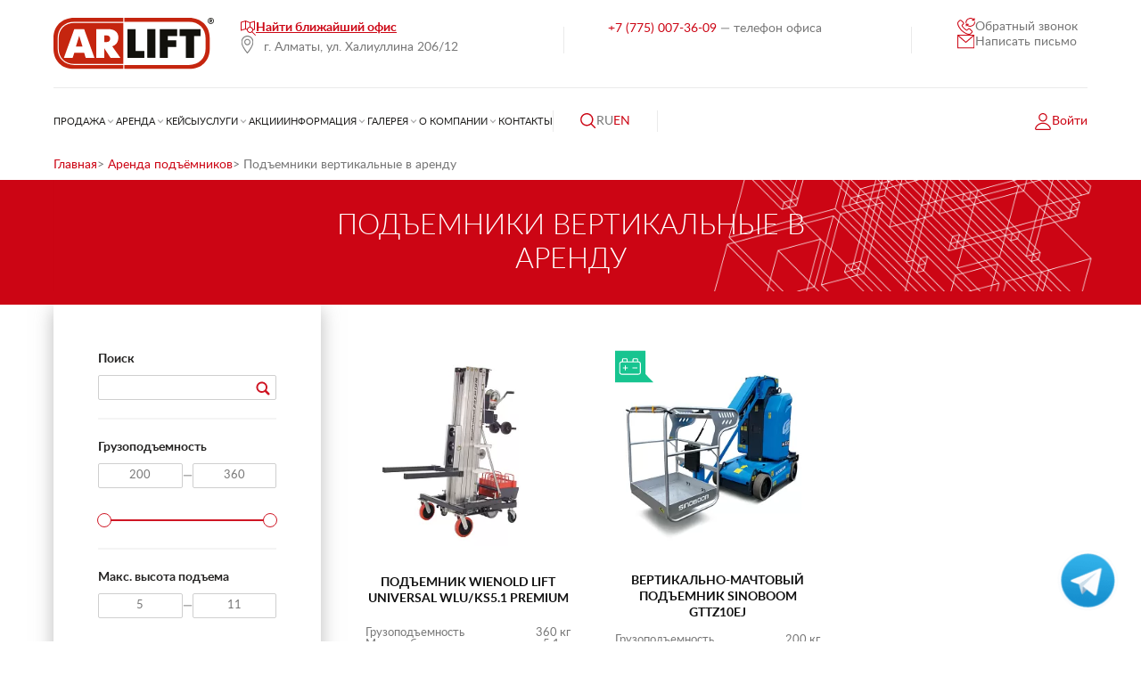

--- FILE ---
content_type: text/html; charset=windows-1251
request_url: https://almaty.arlift.kz/podjemniki-rent/podemniki-wienold/
body_size: 25612
content:


    
        
        

       <!-- --> <!--   -->
    
        
        
    

    <!DOCTYPE html>
    <html xml:lang="ru" lang="ru">
    <head>
        <title>Арендовать Подъемники вертикальные в Алматы</title>
        <meta http-equiv="X-UA-Compatible" content="IE=edge" />
        <meta name="viewport" content="width=device-width, initial-scale=1">
        <meta name="yandex-verification" content="15aaee6c6b2cded8" />
        <link rel="shortcut icon" type="image/x-icon" href="/favicon.ico" />

        <meta property="og:type" content="website">
        <meta property="og:title" content="Арендовать Подъемники вертикальные в Алматы"/>
        <meta property="og:description" content="Подъемники вертикальные ARLIFT в аренду в Алматы. Подъемники вертикальные для строительных работ и подъема небольших грузов в аренду по низкой цене. Доставка по всей России и СНГ."/>
        <meta property="og:image" content="https://almaty.arlift.kz/bitrix/templates/arlift/img/arlift-logo.svg"/>
        <meta property="og:url" content="https://almaty.arlift.kz/podjemniki-rent/podemniki-wienold/"/>

        <meta name="yandex-verification" content="776f253de8fa00b3"/>

        <meta http-equiv="Content-Type" content="text/html; charset=windows-1251" />
<meta name="robots" content="index, follow" />
<meta name="keywords" content="Подъемники вертикальные" />
<meta name="description" content="Подъемники вертикальные ARLIFT в аренду в Алматы. Подъемники вертикальные для строительных работ и подъема небольших грузов в аренду по низкой цене. Доставка по всей России и СНГ." />
<script type="text/javascript" data-skip-moving="true">(function(w, d, n) {var cl = "bx-core";var ht = d.documentElement;var htc = ht ? ht.className : undefined;if (htc === undefined || htc.indexOf(cl) !== -1){return;}var ua = n.userAgent;if (/(iPad;)|(iPhone;)/i.test(ua)){cl += " bx-ios";}else if (/Windows/i.test(ua)){cl += ' bx-win';}else if (/Macintosh/i.test(ua)){cl += " bx-mac";}else if (/Linux/i.test(ua) && !/Android/i.test(ua)){cl += " bx-linux";}else if (/Android/i.test(ua)){cl += " bx-android";}cl += (/(ipad|iphone|android|mobile|touch)/i.test(ua) ? " bx-touch" : " bx-no-touch");cl += w.devicePixelRatio && w.devicePixelRatio >= 2? " bx-retina": " bx-no-retina";var ieVersion = -1;if (/AppleWebKit/.test(ua)){cl += " bx-chrome";}else if (/Opera/.test(ua)){cl += " bx-opera";}else if (/Firefox/.test(ua)){cl += " bx-firefox";}ht.className = htc ? htc + " " + cl : cl;})(window, document, navigator);</script>

<link href="/bitrix/cache/css/s1/arlift/page_7d79b99f45b13b22a3694a434d36054a/page_7d79b99f45b13b22a3694a434d36054a_v1.css?176156476327135" type="text/css"  rel="stylesheet" />
<link href="/bitrix/cache/css/s1/arlift/template_a6932cf99a3c29c6e6b387addecfddc4/template_a6932cf99a3c29c6e6b387addecfddc4_v1.css?176156426768742" type="text/css"  data-template-style="true" rel="stylesheet" />






                <link rel="stylesheet" type="text/css" href="https://cdn.jsdelivr.net/gh/fancyapps/fancybox@3.5.7/dist/jquery.fancybox.min.css">

    </head>
    <body>

    
    
    <header class="header">
        <div class="container">
            <div class="header-top">

                <a class="header-logo" href="/">
                    <img src="/bitrix/templates/arlift/img/arlift-logo.svg" alt="Арлфит-лого"/>
                </a>

                                    <div class="header-offices">
                                                    <button class="header-office-choice" data-hystmodal="#search-office">
                                <svg style="transform: translateY(3px);" width="16" height="16" viewBox="0 0 16 16" fill="none" xmlns="http://www.w3.org/2000/svg">
                                    <path d="M12.5011 11.8395C12.8263 11.4058 13.0464 10.8891 13.1241 10.3276L15.03 9.75581V0.340969L9.89697 1.88091L5.21038 0L0.00115967 1.55931V10.9732L5.16532 9.43419L6.59672 10.0068C6.66575 11.7552 8.1095 13.1565 9.87463 13.1565C10.6104 13.1565 11.2905 12.913 11.8383 12.5023L15.336 16L15.9988 15.3372L12.5011 11.8395ZM4.71916 8.58903L0.938503 9.71572V2.25719L4.71916 1.1255V8.58903ZM10.3433 2.72563L14.0927 1.60081V9.05838L13.1134 9.35219C12.8865 7.9435 11.7596 6.83216 10.3433 6.62866V2.72563ZM6.70207 9.03934L5.6565 8.62113V1.18906L9.40594 2.69384V6.62866C8.09628 6.81681 7.03407 7.78125 6.70207 9.03934ZM9.87463 12.2191C8.58247 12.2191 7.53125 11.1679 7.53125 9.87575C7.53125 8.58359 8.5825 7.53237 9.87463 7.53237C11.1668 7.53237 12.218 8.58362 12.218 9.87575C12.218 11.1679 11.1668 12.2191 9.87463 12.2191Z" fill="#CC0514"/>
                                </svg>
                                <span>Найти ближайший офис</span>
                            </button>
                                                <div class="header-address">
                            <svg style="transform: translateY(3px); margin-right: 7px;" width="15" height="20" viewBox="0 0 11 16" fill="none" xmlns="http://www.w3.org/2000/svg">
                                <g clip-path="url(#clip0_2303_5)">
                                    <path d="M5.18808 15.8531C5.22735 15.8991 5.27541 15.936 5.32915 15.9613C5.38289 15.9866 5.4411 15.9998 5.5 16C5.55884 15.9994 5.61693 15.9861 5.67061 15.9608C5.72429 15.9355 5.77241 15.8989 5.81192 15.8531C6.02199 15.606 11 9.76292 11 5.76961C11 4.23942 10.4206 2.7719 9.38908 1.68988C8.35761 0.607868 6.95866 0 5.5 0C4.04131 0 2.64236 0.607868 1.61091 1.68988C0.579463 2.7719 0 4.23942 0 5.76961C0.00636574 9.76292 4.97801 15.606 5.18808 15.8531ZM5.50637 0.888146C6.74002 0.889913 7.92259 1.40478 8.79495 2.31985C9.66725 3.23491 10.158 4.47551 10.1597 5.76961C10.1597 8.83471 6.64581 13.4558 5.56366 14.798L5.5 14.8714L5.43634 14.798C4.36054 13.4625 0.840277 8.83471 0.840277 5.76961C0.841112 5.12769 0.962468 4.49224 1.19741 3.89951C1.43236 3.30679 1.77629 2.76842 2.20958 2.31513C2.64287 1.86184 3.15702 1.50252 3.72268 1.25768C4.28834 1.01283 4.89444 0.88727 5.50637 0.888146Z" fill="#777777"/>
                                    <path d="M5.50632 2.91138C4.9662 2.91138 4.43821 3.07939 3.98912 3.39418C3.54002 3.70896 3.18999 4.15638 2.9833 4.67985C2.77661 5.20332 2.72253 5.77933 2.82789 6.33504C2.93327 6.89075 3.19336 7.4012 3.57528 7.80183C3.95721 8.20252 4.4438 8.47536 4.97355 8.58589C5.50329 8.69643 6.05239 8.63967 6.55139 8.42283C7.0504 8.206 7.47688 7.83883 7.77699 7.36774C8.07709 6.89662 8.23724 6.34275 8.23724 5.77615C8.23724 5.01636 7.94949 4.2877 7.43734 3.75045C6.9252 3.2132 6.23061 2.91138 5.50632 2.91138ZM5.50632 7.7461C5.12861 7.7461 4.75939 7.62861 4.44534 7.4085C4.13129 7.18833 3.88651 6.87547 3.74197 6.50941C3.59743 6.14334 3.55961 5.74054 3.6333 5.35193C3.70699 4.96332 3.88887 4.60636 4.15595 4.32619C4.42303 4.04601 4.7633 3.85522 5.13376 3.77792C5.5042 3.70062 5.88819 3.74029 6.23714 3.89192C6.58607 4.04354 6.88437 4.30032 7.09421 4.62977C7.30405 4.95922 7.41606 5.34654 7.41606 5.74276C7.41606 6.27408 7.21482 6.78364 6.85667 7.15932C6.49853 7.53504 6.01281 7.7461 5.50632 7.7461Z" fill="#777777"/>
                                </g>
                                <defs>
                                    <clipPath id="clip0_2303_5">
                                        <rect width="11" height="16" fill="white"/>
                                    </clipPath>
                                </defs>
                            </svg>
                            <span>г. Алматы, ул. Халиуллина 206/12</span>
                        </div>
                    </div>
                
                <div class="header-contacts">

                    
                    <div class="header-contact">
                        <a onclick="yaCounter18811624.reachGoal('tel_spb_head'); return true;" href="tel:+7 (775) 007-36-09">+7 (775) 007-36-09</a>
                        <span>— телефон офиса</span>
                    </div>
                                            <div>
                                            <div class="header__socials socials ">
            <div class="director-phone__wrapper">
            <span id="phone-animation" class="director-phone__animation director-phone new-header-page__phone"
                  onclick="$('.director-phone__wrapper').addClass('active')"
            >
                <svg class="director-phone__icon">
                    <use xlink:href="/bitrix/templates/arlift/img/redisign/sprite.svg#phone"></use>
                </svg>
                Звонок генеральному директору            </span>
                <a class="new-header-page__phone director-phone" href="tel:+77765212922"
                   onclick="yaCounter18811624.reachGoal('tel_spb_head'); return true;"
                >
                    <svg class="director-phone__icon">
                        <use xlink:href="/bitrix/templates/arlift/img/redisign/sprite.svg#phone"></use>
                    </svg>
                    <span class="director-phone__number">
                    +7 (776) 521-29-22
                </span>
                    <span class="director-phone__label">
                    Звонок генеральному директору                </span>
                </a>
            </div>
        </div>
                                </div>
                    

                </div>

                                    <div class="header-options">
                        <button class="header-callback-button" data-hystmodal-callback="header" data-hystmodal="#callback-modal">
                            <svg viewBox="0 0 21 20">
                                <path fill="#CC0514" d="M15.1505 12.8771C14.9779 12.6896 14.7676 12.5387 14.5328 12.4337C14.2979 12.3288 14.0434 12.2721 13.7851 12.2671C13.5245 12.2737 13.2679 12.3311 13.0304 12.4359C12.7928 12.5406 12.5792 12.6906 12.402 12.8771L11.1246 14.1228L10.8163 13.9682C10.6665 13.8994 10.5344 13.8307 10.4111 13.762C9.14016 12.9578 8.01241 11.9566 7.07232 10.798C6.63522 10.2725 6.26817 9.69519 5.97995 9.07972C6.31471 8.78762 6.62304 8.47833 6.92256 8.22059L7.26612 7.88553C7.46612 7.71538 7.62643 7.50543 7.73628 7.26981C7.84613 7.03419 7.90297 6.77835 7.90297 6.51952C7.90297 6.26069 7.84613 6.00485 7.73628 5.76923C7.62643 5.53361 7.46612 5.32366 7.26612 5.1535L6.14733 4.05382L5.76853 3.6758C5.52187 3.42666 5.2664 3.17751 5.01092 2.93695C4.83579 2.75674 4.62566 2.61228 4.39276 2.51198C4.15986 2.41169 3.90883 2.35756 3.65428 2.35275C3.13543 2.36451 2.64202 2.57427 2.28002 2.93695L0.888139 4.31156C0.376004 4.80022 0.0630022 5.45347 0.00720158 6.15009C-0.039094 7.15182 0.138244 8.1514 0.526954 9.07972C1.24187 10.9211 2.27916 12.6275 3.59262 14.1228C5.33129 16.1612 7.49692 17.8133 9.94417 18.9683C11.0423 19.5238 12.2376 19.8735 13.4679 19.9992H13.7234C14.1618 20.0088 14.5971 19.9263 14.9999 19.7573C15.4027 19.5884 15.7636 19.3368 16.0579 19.0198V19.0198C16.2792 18.7697 16.5144 18.5316 16.7626 18.3068C16.9388 18.1435 17.115 17.9717 17.2912 17.7999C17.6695 17.4398 17.8878 16.9493 17.899 16.4339C17.8939 16.1782 17.8358 15.9262 17.7284 15.6929C17.6209 15.4596 17.4662 15.25 17.2736 15.0764L15.1505 12.8771ZM16.6041 17.0353C16.4455 17.1985 16.2869 17.3531 16.1107 17.5164C15.8353 17.7661 15.5735 18.03 15.3267 18.3068C15.1351 18.5136 14.8993 18.6769 14.636 18.7852C14.3727 18.8936 14.0883 18.9443 13.8027 18.9339H13.6177C12.5129 18.8218 11.4399 18.507 10.4551 18.0061C8.15127 16.9176 6.11203 15.3623 4.47355 13.4441C3.22828 12.0424 2.24169 10.4408 1.55765 8.7103C1.21615 7.92961 1.05957 7.08387 1.09956 6.23601C1.13616 5.79528 1.33668 5.38279 1.66336 5.07618L3.04643 3.71017C3.12475 3.62533 3.21962 3.55656 3.3255 3.50788C3.43138 3.4592 3.54614 3.43159 3.66309 3.42666C3.88872 3.44103 4.10004 3.53946 4.25332 3.70158C4.49998 3.92495 4.73783 4.15692 4.9845 4.40606L5.35449 4.80985L6.48209 5.89236C6.58212 5.96235 6.66362 6.05458 6.71984 6.1614C6.77606 6.26822 6.80539 6.38656 6.80539 6.50663C6.80539 6.6267 6.77606 6.74505 6.71984 6.85187C6.66362 6.95869 6.58212 7.05091 6.48209 7.12091L6.12971 7.46456C5.78615 7.80821 5.46901 8.1175 5.11664 8.42678C4.99963 8.53448 4.91732 8.67308 4.87977 8.82565C4.84222 8.97823 4.85106 9.13816 4.90521 9.28591V9.28591C5.23783 10.0671 5.68599 10.7965 6.23543 11.4509V11.4509C7.24552 12.7014 8.45983 13.7812 9.82965 14.6469C9.99221 14.744 10.1598 14.8329 10.3318 14.9132C10.4815 14.9819 10.6137 15.0507 10.737 15.1194H10.7899C10.9153 15.182 11.0542 15.2145 11.1951 15.2139C11.3114 15.2101 11.4258 15.1838 11.5316 15.1366C11.6375 15.0894 11.7327 15.0223 11.8118 14.939L13.1596 13.6675C13.2361 13.5821 13.3292 13.5123 13.4336 13.4621C13.5379 13.412 13.6514 13.3825 13.7674 13.3754C13.8796 13.383 13.989 13.4128 14.089 13.4631C14.1889 13.5133 14.2774 13.5828 14.3489 13.6675V13.6675L16.5776 15.8411C16.6698 15.9125 16.7448 16.0029 16.7971 16.1058C16.8494 16.2087 16.8778 16.3216 16.8804 16.4364C16.8829 16.5512 16.8594 16.6652 16.8117 16.7702C16.7639 16.8752 16.693 16.9686 16.6041 17.0438V17.0353Z"/>
                                <path fill="#CC0514" d="M20.0309 0.350966C19.8853 0.353221 19.7463 0.41124 19.6442 0.512501C19.542 0.613762 19.4847 0.750145 19.4847 0.892217V1.49361C18.745 0.799251 17.8201 0.321554 16.8155 0.114971C15.8108 -0.0916127 14.7669 -0.018771 13.8027 0.325192C12.5716 0.631809 11.4863 1.34234 10.7291 2.33738C9.97189 3.33242 9.58897 4.55132 9.64466 5.78925C9.65784 5.92141 9.72115 6.044 9.82219 6.133C9.92322 6.222 10.0547 6.27099 10.1908 6.27036H10.2437C10.3895 6.25726 10.5241 6.18852 10.6181 6.07909C10.7122 5.96967 10.7581 5.82844 10.7458 5.68616C10.7097 4.68828 11.0312 3.7093 11.655 2.91751C12.2788 2.12573 13.1659 1.5706 14.1639 1.34756C14.9505 1.06304 15.8034 1.00079 16.6247 1.16797C17.446 1.33515 18.2022 1.72496 18.8064 2.2926L17.6876 2.18091C17.6159 2.17301 17.5433 2.17897 17.4739 2.19844C17.4045 2.21791 17.3398 2.25052 17.2834 2.2944C17.2269 2.33828 17.1799 2.39257 17.1449 2.45417C17.11 2.51577 17.0879 2.58348 17.0798 2.65343C17.0717 2.72338 17.0778 2.7942 17.0977 2.86185C17.1177 2.9295 17.1512 2.99265 17.1961 3.04769C17.2411 3.10274 17.2968 3.1486 17.36 3.18267C17.4231 3.21673 17.4926 3.23833 17.5643 3.24623L19.9604 3.51256H20.1631H20.2511L20.3304 3.35792H20.4273L20.489 3.2806V3.21186C20.4927 3.17759 20.4927 3.14304 20.489 3.10877C20.4935 3.08607 20.4935 3.06274 20.489 3.04004V0.892217C20.491 0.763635 20.446 0.638551 20.3621 0.539373C20.2782 0.440195 20.1608 0.373405 20.0309 0.350966V0.350966Z"/>
                                <path fill="#CC0514" d="M10.3846 9.94746C10.5304 9.95213 10.6722 9.90068 10.7793 9.80422C10.8865 9.70776 10.9504 9.57404 10.9572 9.43198V8.83059C11.6674 9.55671 12.5728 10.0732 13.5699 10.3208C14.567 10.5685 15.6155 10.5373 16.5952 10.231C17.8447 9.9773 18.9659 9.3101 19.7686 8.34245C20.5714 7.3748 21.0064 6.16623 20.9999 4.92156C20.9933 4.78772 20.9353 4.66122 20.8373 4.56728C20.7394 4.47333 20.6087 4.41884 20.4714 4.41467H20.4185C20.2728 4.42354 20.1366 4.48802 20.0393 4.59415C19.942 4.70028 19.8915 4.83952 19.8988 4.9817C19.899 5.97197 19.5483 6.93191 18.9062 7.69904C18.2641 8.46617 17.3699 8.99337 16.375 9.19143C15.5784 9.44576 14.7244 9.47588 13.911 9.27833C13.0976 9.08078 12.3578 8.66356 11.7765 8.07456L12.816 8.2292C12.9597 8.25085 13.1063 8.21594 13.2236 8.13216C13.3409 8.04838 13.4193 7.92259 13.4415 7.78246C13.4637 7.64233 13.4279 7.49934 13.342 7.38494C13.2561 7.27055 13.1271 7.19412 12.9834 7.17248L10.5432 6.79446H10.3406H10.2525L10.1732 6.83742L10.1115 6.88896L10.0499 6.96628V7.03502C10.0462 7.06929 10.0462 7.10384 10.0499 7.13811C10.0454 7.16081 10.0454 7.18414 10.0499 7.20684L9.85608 9.37185C9.85132 9.44364 9.86128 9.51564 9.88539 9.58363C9.90949 9.65163 9.94726 9.71426 9.99647 9.76785C10.0457 9.82145 10.1054 9.86493 10.172 9.89577C10.2387 9.92661 10.3109 9.94419 10.3846 9.94746Z"/>
                            </svg>
                            <span>Обратный звонок</span>
                        </button>

                        <button class="header-feedback-modal" data-hystmodal="#feedback-modal">
                            <svg viewBox="0 0 22 17">
                                <path fill="#CC0514" d="M21.1037 0.5C21.1061 0.473389 21.1061 0.446611 21.1037 0.42V0.33C21.0778 0.275395 21.0442 0.224861 21.0037 0.18C20.9686 0.138298 20.9283 0.101323 20.8837 0.0700002L20.7237 0H20.5537H0.553686H0.373686C0.320142 0.0194123 0.269636 0.0463492 0.223686 0.0799999C0.142242 0.107849 0.0673687 0.152093 0.00368597 0.21V0.3V0.39C-0.00122866 0.44322 -0.00122866 0.49678 0.00368597 0.55V15.85V16.05V16.14L0.0736859 16.22H0.133686C0.187475 16.2635 0.248372 16.2973 0.313686 16.32H0.433686H20.5937H20.7337L20.8537 16.25H20.9037L20.9837 16.17V16.12V16.02V0.55L21.1037 0.5ZM2.10369 1.14H18.9337L10.5037 8.27L2.10369 1.14ZM19.9737 1.82V15.23H1.07369V1.83L10.1237 9.49C10.2292 9.58147 10.3641 9.63182 10.5037 9.63182C10.6433 9.63182 10.7782 9.58147 10.8837 9.49L19.9737 1.82Z"/>
                            </svg>
                            <span>Написать письмо</span>
                        </button>
                    </div>
                
                <button class="header-menu-toggler" id="header-mobile-toggler"><span></span><span></span><span></span></button>
                <div class="city-select-mobile">
                                        <style type="text/css">

                        #city-select-mobile-list{
                            background:#fff;
                            width:160px;
                            display: none;
                            position: absolute;
                            text-align: left;
                            left: 0%;
                            border-radius: 5px;
                            box-shadow: 0 0 0 1px rgba(68,68,68,.11);
                        }

                        #city-select-mobile-list ul {
                            list-style-type: none;
                            padding: 0px 0px 0px 0px;
                            margin: 5px 0;
                        }
                        #city-select-mobile-list ul li {
                            padding: 3px 10px;
                        }
                        .city-select-mobile {
                            display: inline-block;
                            z-index: 10;
                            font-size: 20px;
                            position: relative;
                            text-align: center;
                            color: #000;
                        }

                        #city-select-mobile-list ul li a{
                            color: #777777;
                            font-size: 15px;

                        }

                        #my_region {
                            display: flex;
                            margin: 0;
                            text-align: left;
                            padding-right: 10px;
                            color: #656565;
                            margin-top: 20px;
                            align-items: center;
                        }
                        #my_region:hover {
                            cursor: pointer;
                        }
                        @media(min-width: 1200px) {
                            .city-select-mobile {
                                display: none;
                            }
                        }

                        .city-select-mobile-item:hover {
                            background-color: #f6f6f6;
                        }
                        #my_region .city-select-mobile-up, #my_region.open .city-select-mobile-down {
                            display: none;
                        }
                        #my_region.open .city-select-mobile-up, #my_region .city-select-mobile-down {
                            display: block;
                        }
                        .city-select-mobile-up, .city-select-mobile-down {
                            width: 10px;
                            height: 10px;
                            margin-left: 10px;
                        }
                    </style>
                    <p id="my_region" class="">Алматы<img class="city-select-mobile-up" src="/bitrix/templates/arlift/img/up.png"><img class="city-select-mobile-down" src="/bitrix/templates/arlift/img/down.png"></p>
                    <div id="city-select-mobile-list">
                        <ul class="city-select-mobile-list">
                            <li class="city-select-mobile-item"><a href="https://arlift.kz">Астана</a></li>                        </ul>
                    </div>
                </div>

            </div>
            <div class="header-bottom" id="header-mobile-menu">

                <nav class="header-menu">

                    <ul class="header-menu-ul-lvl-0">

                        
                            <li class="header-menu-li-lvl-0 header-menu-li-parent-lvl-0">

                                                                <a href="/prodazha-spetstekhniki/" class="header-menu-a-lvl-0">
                                                                            Продажа
                                                                                    <i class="header-dropdown-i"></i>
                                        
                                                                        </a>
                            
                                                                    <ul class="header-menu-ul-lvl-1">
                                                                                    <li class="header-menu-li-lvl-1">

                                                                                                <a href="/mini-krany/" class="header-menu-a-lvl-1">
                                                    
                                                    Мини-краны
                                                                                                    </a>
                                            

                                                
                                            </li>
                                                                                    <li class="header-menu-li-lvl-1">

                                                                                                <a href="/vakuumnye-zakhvaty/" class="header-menu-a-lvl-1">
                                                    
                                                    Вакуумные захваты
                                                                                                    </a>
                                            

                                                
                                            </li>
                                                                                    <li class="header-menu-li-lvl-1">

                                                                                                <a href="/stekloroboty/" class="header-menu-a-lvl-1">
                                                    
                                                    Стеклороботы
                                                                                                    </a>
                                            

                                                
                                            </li>
                                                                                    <li class="header-menu-li-lvl-1 header-menu-li-parent-lvl-1">

                                                                                                <a href="/podjemniki/" class="header-menu-a-lvl-1">
                                                    
                                                    Подъемники
                                                                                                    </a>
                                            

                                                                                                    <ul class="header-menu-ul-lvl-2">
                                                        
                                                            <li class="header-menu-li-lvl-2">

                                                                                                                                <a href="/podjemniki/nozhnichnye-podemniki/" class="header-menu-a-lvl-2">
                                                                    
                                                                    Ножничные подъемники
                                                                                                                                    </a>
                                                                                                                        </li>

                                                        
                                                            <li class="header-menu-li-lvl-2">

                                                                                                                                <a href="/podjemniki/kolenchatye-podemniki/" class="header-menu-a-lvl-2">
                                                                    
                                                                    Коленчатые подъемники
                                                                                                                                    </a>
                                                                                                                        </li>

                                                        
                                                            <li class="header-menu-li-lvl-2">

                                                                                                                                <a href="/podjemniki/podemniki-wienold/" class="header-menu-a-lvl-2">
                                                                    
                                                                    Подъемники вертикальные
                                                                                                                                    </a>
                                                                                                                        </li>

                                                        
                                                            <li class="header-menu-li-lvl-2">

                                                                                                                                <a href="/podjemniki/teleskopicheskie-podemniki/" class="header-menu-a-lvl-2">
                                                                    
                                                                    Телескопические подъемники
                                                                                                                                    </a>
                                                                                                                        </li>

                                                                                                            </ul>
                                                
                                            </li>
                                                                                    <li class="header-menu-li-lvl-1">

                                                                                                <a href="/related-products/" class="header-menu-a-lvl-1">
                                                    
                                                    Сопутствующие товары
                                                                                                    </a>
                                            

                                                
                                            </li>
                                                                                    <li class="header-menu-li-lvl-1">

                                                                                                <a href="/dopolnitelnoe-oborudovanie/" class="header-menu-a-lvl-1">
                                                    
                                                    Доп. оборудование
                                                                                                    </a>
                                            

                                                
                                            </li>
                                                                            </ul>
                                

                            </li>

                        
                            <li class="header-menu-li-lvl-0 header-menu-li-parent-lvl-0">

                                                                <a href="/arenda-spetstekhniki/" class="header-menu-a-lvl-0">
                                                                            Аренда
                                                                                    <i class="header-dropdown-i"></i>
                                        
                                                                        </a>
                            
                                                                    <ul class="header-menu-ul-lvl-1">
                                                                                    <li class="header-menu-li-lvl-1 header-menu-li-parent-lvl-1">

                                                                                                <a href="/podjemniki-rent/" class="header-menu-a-lvl-1">
                                                    
                                                    Подъемники
                                                                                                    </a>
                                            

                                                                                                    <ul class="header-menu-ul-lvl-2">
                                                        
                                                            <li class="header-menu-li-lvl-2">

                                                                                                                                <a href="/podjemniki-rent/nozhnichnye-podemniki/" class="header-menu-a-lvl-2">
                                                                    
                                                                    Ножничные подъемники
                                                                                                                                    </a>
                                                                                                                        </li>

                                                        
                                                            <li class="header-menu-li-lvl-2">

                                                                                                                                <a href="/podjemniki-rent/kolenchatye-podemniki/" class="header-menu-a-lvl-2">
                                                                    
                                                                    Коленчатые подъемники
                                                                                                                                    </a>
                                                                                                                        </li>

                                                        
                                                            <li class="header-menu-li-lvl-2">

                                                                                                                                <a href="/podjemniki-rent/podemniki-wienold/" class="header-menu-a-lvl-2">
                                                                    
                                                                    Подъемники вертикальные
                                                                                                                                    </a>
                                                                                                                        </li>

                                                        
                                                            <li class="header-menu-li-lvl-2">

                                                                                                                                <a href="/podjemniki-rent/teleskopicheskie-podemniki/" class="header-menu-a-lvl-2">
                                                                    
                                                                    Телескопические подъемники
                                                                                                                                    </a>
                                                                                                                        </li>

                                                                                                            </ul>
                                                
                                            </li>
                                                                                    <li class="header-menu-li-lvl-1">

                                                                                                <a href="/vakuumnye-zakhvaty-rent/" class="header-menu-a-lvl-1">
                                                    
                                                    Вакуумные захваты
                                                                                                    </a>
                                            

                                                
                                            </li>
                                                                                    <li class="header-menu-li-lvl-1">

                                                                                                <a href="/mini-krany-rent/" class="header-menu-a-lvl-1">
                                                    
                                                    Мини-краны
                                                                                                    </a>
                                            

                                                
                                            </li>
                                                                                    <li class="header-menu-li-lvl-1">

                                                                                                <a href="/stekloroboty-rent/" class="header-menu-a-lvl-1">
                                                    
                                                    Стеклороботы
                                                                                                    </a>
                                            

                                                
                                            </li>
                                                                                    <li class="header-menu-li-lvl-1">

                                                                                                <a href="/teleskopicheskie-pogruzchiki/" class="header-menu-a-lvl-1">
                                                    
                                                    Телескопические погрузчики
                                                                                                    </a>
                                            

                                                
                                            </li>
                                                                                    <li class="header-menu-li-lvl-1">

                                                                                                <a href="/dopolnitelnoe-oborudovanie-rent/" class="header-menu-a-lvl-1">
                                                    
                                                    Доп. оборудование
                                                                                                    </a>
                                            

                                                
                                            </li>
                                                                            </ul>
                                

                            </li>

                        
                            <li class="header-menu-li-lvl-0">

                                                                <a href="/objects/" class="header-menu-a-lvl-0">
                                                                            Кейсы
                                        
                                                                        </a>
                            
                                

                            </li>

                        
                            <li class="header-menu-li-lvl-0 header-menu-li-parent-lvl-0">

                                                                    <span class="header-menu-a-lvl-0">
                                                                            Услуги
                                                                                    <i class="header-dropdown-i"></i>
                                        
                                                                        </span>
                            
                                                                    <ul class="header-menu-ul-lvl-1">
                                                                                    <li class="header-menu-li-lvl-1">

                                                                                                <a href="/servis/" class="header-menu-a-lvl-1">
                                                    
                                                    Обслуживание спецтехники
                                                                                                    </a>
                                            

                                                
                                            </li>
                                                                                    <li class="header-menu-li-lvl-1">

                                                                                                <a href="/servis/soprovozhdenie-na-obekte/" class="header-menu-a-lvl-1">
                                                    
                                                    Сопровождение на объекте
                                                                                                    </a>
                                            

                                                
                                            </li>
                                                                                    <li class="header-menu-li-lvl-1">

                                                                                                <a href="/production/" class="header-menu-a-lvl-1">
                                                    
                                                    Производство
                                                                                                    </a>
                                            

                                                
                                            </li>
                                                                            </ul>
                                

                            </li>

                        
                            <li class="header-menu-li-lvl-0">

                                                                <a href="/actions/" class="header-menu-a-lvl-0">
                                                                            Акции
                                        
                                                                        </a>
                            
                                

                            </li>

                        
                            <li class="header-menu-li-lvl-0 header-menu-li-parent-lvl-0">

                                                                <a href="/informatsiya/" class="header-menu-a-lvl-0">
                                                                            Информация
                                                                                    <i class="header-dropdown-i"></i>
                                        
                                                                        </a>
                            
                                                                    <ul class="header-menu-ul-lvl-1">
                                                                                    <li class="header-menu-li-lvl-1">

                                                                                                <a href="/dokumenty/katalogi/" class="header-menu-a-lvl-1">
                                                    
                                                    Каталоги
                                                                                                    </a>
                                            

                                                
                                            </li>
                                                                                    <li class="header-menu-li-lvl-1">

                                                                                                <a href="/dokumenty/instruktsii/" class="header-menu-a-lvl-1">
                                                    
                                                    Инструкции
                                                                                                    </a>
                                            

                                                
                                            </li>
                                                                                    <li class="header-menu-li-lvl-1">

                                                                                                <a href="/dokumenty/prezentatsii/" class="header-menu-a-lvl-1">
                                                    
                                                    Презентации
                                                                                                    </a>
                                            

                                                
                                            </li>
                                                                                    <li class="header-menu-li-lvl-1">

                                                                                                <a href="/informatsiya/bezopasnost/" class="header-menu-a-lvl-1">
                                                    
                                                    Безопасность
                                                                                                    </a>
                                            

                                                
                                            </li>
                                                                                    <li class="header-menu-li-lvl-1">

                                                                                                <a href="/lizing/" class="header-menu-a-lvl-1">
                                                    
                                                    Лизинг
                                                                                                    </a>
                                            

                                                
                                            </li>
                                                                                    <li class="header-menu-li-lvl-1">

                                                                                                <a href="/informatsiya/gost/" class="header-menu-a-lvl-1">
                                                    
                                                    Соответствие ГОСТ
                                                                                                    </a>
                                            

                                                
                                            </li>
                                                                            </ul>
                                

                            </li>

                        
                            <li class="header-menu-li-lvl-0 header-menu-li-parent-lvl-0">

                                                                    <span class="header-menu-a-lvl-0">
                                                                            Галерея
                                                                                    <i class="header-dropdown-i"></i>
                                        
                                                                        </span>
                            
                                                                    <ul class="header-menu-ul-lvl-1">
                                                                                    <li class="header-menu-li-lvl-1">

                                                                                                <a href="/photo/" class="header-menu-a-lvl-1">
                                                    
                                                    Фото
                                                                                                    </a>
                                            

                                                
                                            </li>
                                                                                    <li class="header-menu-li-lvl-1">

                                                                                                <a href="/video/" class="header-menu-a-lvl-1">
                                                    
                                                    Видео
                                                                                                    </a>
                                            

                                                
                                            </li>
                                                                            </ul>
                                

                            </li>

                        
                            <li class="header-menu-li-lvl-0 header-menu-li-parent-lvl-0">

                                                                <a href="/company/" class="header-menu-a-lvl-0">
                                                                            О компании
                                                                                    <i class="header-dropdown-i"></i>
                                        
                                                                        </a>
                            
                                                                    <ul class="header-menu-ul-lvl-1">
                                                                                    <li class="header-menu-li-lvl-1">

                                                                                                <a href="/news/" class="header-menu-a-lvl-1">
                                                    
                                                    Новости
                                                                                                    </a>
                                            

                                                
                                            </li>
                                                                                    <li class="header-menu-li-lvl-1">

                                                                                                <a href="/company/advantages/" class="header-menu-a-lvl-1">
                                                    
                                                    Наши преимущества
                                                                                                    </a>
                                            

                                                
                                            </li>
                                                                                    <li class="header-menu-li-lvl-1">

                                                                                                <a href="/missiya-i-tsennosti/" class="header-menu-a-lvl-1">
                                                    
                                                    Миссия и ценности
                                                                                                    </a>
                                            

                                                
                                            </li>
                                                                                    <li class="header-menu-li-lvl-1">

                                                                                                <a href="/company/partners/" class="header-menu-a-lvl-1">
                                                    
                                                    Партнёры
                                                                                                    </a>
                                            

                                                
                                            </li>
                                                                                    <li class="header-menu-li-lvl-1">

                                                                                                <a href="/company/kadrovaya-politika/" class="header-menu-a-lvl-1">
                                                    
                                                    Кадровая политика
                                                                                                    </a>
                                            

                                                
                                            </li>
                                                                            </ul>
                                

                            </li>

                        
                            <li class="header-menu-li-lvl-0">

                                                                <a href="/contacts/" class="header-menu-a-lvl-0">
                                                                            Контакты
                                        
                                                                        </a>
                            
                                

                            </li>

                        
                    </ul>

                </nav>

                <div class="header-search-lang-block">
                    <a class="header-search" href="/search">
                        <svg viewBox="0 0 18 18">
                            <path fill="#CC0514" d="M17 15.91L12.88 11.79C14.0541 10.3592 14.633 8.53155 14.4968 6.68565C14.3605 4.83974 13.5196 3.11693 12.1481 1.87396C10.7766 0.630987 8.97964 -0.0369261 7.12927 0.00852395C5.2789 0.053974 3.51688 0.809306 2.20808 2.11811C0.899271 3.42691 0.14394 5.18894 0.0984898 7.03931C0.0530397 8.88968 0.720952 10.6867 1.96392 12.0581C3.20689 13.4296 4.9297 14.2706 6.77561 14.4068C8.62152 14.543 10.4491 13.9641 11.88 12.79L16 16.92C16.1361 17.0335 16.3097 17.092 16.4867 17.084C16.6638 17.076 16.8314 17.0021 16.9567 16.8768C17.0821 16.7515 17.156 16.5838 17.164 16.4068C17.172 16.2297 17.1135 16.0561 17 15.92V15.91ZM7.28998 13C6.1468 13 5.0293 12.661 4.07878 12.0259C3.12827 11.3908 2.38743 10.4881 1.94995 9.43192C1.51248 8.37577 1.39802 7.2136 1.62104 6.09239C1.84406 4.97118 2.39455 3.94128 3.2029 3.13294C4.01125 2.32459 5.04115 1.7741 6.16236 1.55107C7.28357 1.32805 8.44573 1.44251 9.50189 1.87999C10.558 2.31746 11.4608 3.0583 12.0959 4.00882C12.731 4.95933 13.07 6.07684 13.07 7.22001C13.0673 8.75215 12.4575 10.2208 11.3741 11.3042C10.2907 12.3876 8.82212 12.9974 7.28998 13V13Z"/>
                        </svg>
                    </a>

                    <div class="header-language-switcher">
                        <a href="https://www.arlift.ru/"
                           class="header-language active">RU</a>
                        <a href="https://www.en.arlift.ru" rel="nofollow"
                           class="header-language">EN</a>
                    </div>
                </div>

                                    <a href="/personal/" class="header-login">
                        <svg width="20" height="21" viewBox="0 0 20 21" fill="none" xmlns="http://www.w3.org/2000/svg">
                            <path fill="#CC0514" d="M2.69466 20H17.1822C17.7462 20 18.2806 19.7328 18.6072 19.2578C18.9337 18.7828 18.9931 18.1891 18.7853 17.6547C17.3009 14.0328 13.8275 11.6875 9.93841 11.6875C6.04935 11.6875 2.57591 14.0328 1.12122 17.6547C0.913411 18.1891 0.972787 18.7828 1.29935 19.2578C1.59622 19.7328 2.1306 20 2.69466 20ZM2.21966 18.1C3.49622 14.9234 6.52435 12.875 9.93841 12.875C13.3525 12.875 16.3806 14.9234 17.6572 18.1C17.7165 18.2781 17.7165 18.4563 17.5978 18.6047C17.5087 18.7234 17.3603 18.8125 17.1822 18.8125H2.69466C2.51654 18.8125 2.3681 18.7234 2.27904 18.575C2.16029 18.4266 2.16029 18.2484 2.21966 18.1Z"
                                  stroke-width="0.2"></path>
                            <path fill="#CC0514" d="M5.18848 5.75C5.18848 8.3625 7.32598 10.5 9.93848 10.5C12.551 10.5 14.6885 8.3625 14.6885 5.75C14.6885 3.1375 12.551 1 9.93848 1C7.32598 1 5.18848 3.1375 5.18848 5.75ZM13.501 5.75C13.501 7.70937 11.8979 9.3125 9.93848 9.3125C7.9791 9.3125 6.37598 7.70937 6.37598 5.75C6.37598 3.79063 7.9791 2.1875 9.93848 2.1875C11.8979 2.1875 13.501 3.79063 13.501 5.75Z"
                                  stroke-width="0.2"></path>
                        </svg>
                        <span>Войти</span>
                    </a>
                
            </div>
        </div>
    </header>

    <main>
            <div class="container">
            <div class="breadcrumb" itemscope itemtype="https://schema.org/BreadcrumbList">
            <div class="breadcrumb-item" id="bx_breadcrumb_0" itemprop="itemListElement" itemscope itemtype="https://schema.org/ListItem">
                
                <a href="/" title="Главная" itemprop="item">
                    <span itemprop="name">Главная</span>
                    <meta itemprop="position" content="0">
                </a>
            </div>
            <div class="breadcrumb-item" id="bx_breadcrumb_1" itemprop="itemListElement" itemscope itemtype="https://schema.org/ListItem">
                >
                <a href="/podjemniki-rent/" title="Аренда подъёмников" itemprop="item">
                    <span itemprop="name">Аренда подъёмников</span>
                    <meta itemprop="position" content="1">
                </a>
            </div>
            <div class="breadcrumb-item" itemprop="itemListElement" itemscope itemtype="https://schema.org/ListItem">
                >
                <link href="/podjemniki-rent/podemniki-wienold/" itemprop="item">
                <span itemprop="name">Подъемники вертикальные в аренду</span>
                <meta itemprop="position" content="2">
        </div></div>        </div>
    

 <div class="catalog-title">
                <img src="/bitrix/templates/arlift/img/section-red-bg-min.png" alt="Заголовок раздела">
        <h1>Подъемники вертикальные в аренду</h1>
</div>

<div class="container">
    <div class="catalog-layout">

                    <div class="catalog-filter">
                <div class="filter-picked button alt-button">Открыть фильтр параметров</div>

<div class="vertical-filter">
	<div class="bx-filter bx-blue ">
		<div class="bx-filter-section container-fluid">
			<div class="col-lg-12 bx-filter-parameters-box bx-active">
				<span class="bx-filter-container-modef"></span>
				<div class="bx-filter-parameters-box-title" onclick="smartFilter.hideFilterProps(this)">
					<span class="bx-filter-parameters-box-hint">Поиск</span>
				</div>

				<div class="bx-filter-block" data-role="bx_filter_block">
					<div class="row bx-filter-parameters-box-container">
							<div class="col-xs-12 bx-filter-parameters-box-container-block bx-left">
								<div class="bx-filter-input-container">
									<form action="/search/" method="GET" id="search-in-filter" class="catalog-search-form">
										<input class="search" type="text" name="q" />
                                        <button class="catalog-search-button" type="submit">
                                            <svg viewBox="0 0 32 32" xml:space="preserve" xmlns="http://www.w3.org/2000/svg" xmlns:xlink="http://www.w3.org/1999/xlink"><path d="M27.414,24.586l-5.077-5.077C23.386,17.928,24,16.035,24,14c0-5.514-4.486-10-10-10S4,8.486,4,14  s4.486,10,10,10c2.035,0,3.928-0.614,5.509-1.663l5.077,5.077c0.78,0.781,2.048,0.781,2.828,0  C28.195,26.633,28.195,25.367,27.414,24.586z M7,14c0-3.86,3.14-7,7-7s7,3.14,7,7s-3.14,7-7,7S7,17.86,7,14z"/></svg>
                                        </button>
									</form>
								</div>
							</div>
						</div>
					<div style="clear: both"></div>
				</div>
			</div>
			<form name="arrFilter_form" action="/podjemniki-rent/podemniki-wienold/" method="get" class="smartfilter">
								<div class="row">											<div class="col-lg-12 bx-filter-parameters-box bx-active">
							<span class="bx-filter-container-modef"></span>
							<div class="bx-filter-parameters-box-title" onclick="smartFilter.hideFilterProps(this)">
								<span class="bx-filter-parameters-box-hint">Грузоподъемность																		<i data-role="prop_angle" class="fa fa-angle-up"></i>
								</span>
							</div>

							<div class="bx-filter-block" data-role="bx_filter_block">
								<div class="row bx-filter-parameters-box-container">
								                                        <div class="bx-filter-input-row">
                                            <div class="bx-filter-input-container">
                                                <input
                                                        class="min-price"
                                                        type="text"
                                                        name="arrFilter_1452_MIN"
                                                        id="arrFilter_1452_MIN"
														value="200"
                                                        onkeyup="smartFilter.keyup(this)"
                                                />
                                            </div>
                                            <div class="mdash"> &mdash; </div>
                                            <div class="bx-filter-input-container">
                                                <input
                                                        class="max-price"
                                                        type="text"
                                                        name="arrFilter_1452_MAX"
                                                        id="arrFilter_1452_MAX"
                                                        value="360"
                                                        onkeyup="smartFilter.keyup(this)"
                                                />
                                            </div>
                                        </div>


										<div class="col-xs-10 col-xs-offset-1 bx-ui-slider-track-container">
											<div class="bx-ui-slider-track" id="drag_track_1452">
												
												<div class="bx-ui-slider-pricebar-vd" style="left: 0;right: 0;" id="colorUnavailableActive_1452"></div>
												<div class="bx-ui-slider-pricebar-vn" style="left: 0;right: 0;" id="colorAvailableInactive_1452"></div>
												<div class="bx-ui-slider-pricebar-v"  style="left: 0;right: 0;" id="colorAvailableActive_1452"></div>
												<div class="bx-ui-slider-range" 	id="drag_tracker_1452"  style="left: 0;right: 0;">
													<a class="bx-ui-slider-handle left"  style="left:0;" href="javascript:void(0)" id="left_slider_1452"></a>
													<a class="bx-ui-slider-handle right" style="right:0;" href="javascript:void(0)" id="right_slider_1452"></a>
												</div>
											</div>
										</div>
																				
																		</div>
								<div style="clear: both"></div>
							</div>
						</div>
											<div class="col-lg-12 bx-filter-parameters-box bx-active">
							<span class="bx-filter-container-modef"></span>
							<div class="bx-filter-parameters-box-title" onclick="smartFilter.hideFilterProps(this)">
								<span class="bx-filter-parameters-box-hint">Макс. высота подъема																		<i data-role="prop_angle" class="fa fa-angle-up"></i>
								</span>
							</div>

							<div class="bx-filter-block" data-role="bx_filter_block">
								<div class="row bx-filter-parameters-box-container">
								                                        <div class="bx-filter-input-row">
                                            <div class="bx-filter-input-container">
                                                <input
                                                        class="min-price"
                                                        type="text"
                                                        name="arrFilter_1458_MIN"
                                                        id="arrFilter_1458_MIN"
														value="5"
                                                        onkeyup="smartFilter.keyup(this)"
                                                />
                                            </div>
                                            <div class="mdash"> &mdash; </div>
                                            <div class="bx-filter-input-container">
                                                <input
                                                        class="max-price"
                                                        type="text"
                                                        name="arrFilter_1458_MAX"
                                                        id="arrFilter_1458_MAX"
                                                        value="11"
                                                        onkeyup="smartFilter.keyup(this)"
                                                />
                                            </div>
                                        </div>


										<div class="col-xs-10 col-xs-offset-1 bx-ui-slider-track-container">
											<div class="bx-ui-slider-track" id="drag_track_1458">
												
												<div class="bx-ui-slider-pricebar-vd" style="left: 0;right: 0;" id="colorUnavailableActive_1458"></div>
												<div class="bx-ui-slider-pricebar-vn" style="left: 0;right: 0;" id="colorAvailableInactive_1458"></div>
												<div class="bx-ui-slider-pricebar-v"  style="left: 0;right: 0;" id="colorAvailableActive_1458"></div>
												<div class="bx-ui-slider-range" 	id="drag_tracker_1458"  style="left: 0;right: 0;">
													<a class="bx-ui-slider-handle left"  style="left:0;" href="javascript:void(0)" id="left_slider_1458"></a>
													<a class="bx-ui-slider-handle right" style="right:0;" href="javascript:void(0)" id="right_slider_1458"></a>
												</div>
											</div>
										</div>
																				
																		</div>
								<div style="clear: both"></div>
							</div>
						</div>
									</div><!--//row-->
				<div class="row">
					<div class="col-xs-12 bx-filter-button-box">
						<div class="bx-filter-block">
							<div class="buttons">

								<input
									class="button filter-reset-btn"
									type="submit"
									id="del_filter"
									name="del_filter"
									value="Сбросить"
								/>
								<div class="bx-filter-popup-result right" id="modef" style="display:none" style="display: inline-block;">
									<div class="selected">Выбрано: <span id="modef_num">0</span></div>
									<span class="arrow"></span>
									<a href="/podjemniki-rent/podemniki-wienold/?set_filter=y" target="">Показать</a>
								</div>
							</div>
						</div>
					</div>
				</div>
				<div class="clb"></div>
			</form>
		</div>
	</div>
	
</div>
            </div>
        
        <div class="catalog-products">
            

    <div class="catalog-grid">
                
            
            <a class="catalog-item" href="/podjemniki-rent/podemniki-wienold/wienold-lift-universal-wlu-ks5-1-premium-rent/">

                <div class="catalog-item-image">

                    
                    
                    <picture>
                        <source type="image/webp" srcset="/upload/webp/-upload-resize-cache-iblock-a29-1fpwnxdulafp5sxny3qoyfpo4e1nex0w-300-300-0-r1-png.webp">
                        <img  src="/upload/resize_cache/iblock/a29/1fpwnxdulafp5sxny3qoyfpo4e1nex0w/300_300_0/r1.png" alt="Подъемник Wienold Lift Universal WLU/Ks5.1 Premium"/>
                    </picture>

                </div>

                <div class="catalog-item-info">
                    <div class="catalog-item-title">Подъемник Wienold Lift Universal WLU/Ks5.1 Premium</div>

                    <div class="catalog-specs">


                        
                            
                            
                            
                            <div class="catalog-spec">
                                <div class="catalog-spec-label">Грузоподъемность</div>
                                <div class="catalog-spec-value">
                                                                            360                                    
                                    кг                                </div>
                            </div>
                        
                            
                            
                            
                            <div class="catalog-spec">
                                <div class="catalog-spec-label">Макс. рабочая высота</div>
                                <div class="catalog-spec-value">
                                                                            5.1                                    
                                    м                                </div>
                            </div>
                        
                    </div>

                    <div class="catalog-item-controls">
                        <button class="alt-button">Подробнее</button>
                    </div>
                </div>

            </a>
                    
            
            <a class="catalog-item" href="/podjemniki-rent/podemniki-wienold/vertikalno-machtovyy-podemnik-sinoboom-gttz10ej-rent/">

                <div class="catalog-item-image">

                    
                        <div class="catalog-item-labels">
                                                            <svg class="catalog-item-label" width="43" height="39" viewBox="0 0 23 19" fill="none" xmlns="http://www.w3.org/2000/svg">
                                    <title>Аккумуляторная батарея</title>
                                    <path d="M18.2479 0H0V19H18.2479V0Z" fill="#17C490"/>
                                    <path d="M23.0001 19.0001H18.248V14.0542L23.0001 19.0001Z" fill="#17C490"/>
                                    <path fill-rule="evenodd" clip-rule="evenodd" d="M4.19995 5.3C4.19995 4.85817 4.55812 4.5 4.99995 4.5H6.72722C7.16905 4.5 7.52722 4.85817 7.52722 5.3V6.40015H10.4727V5.3C10.4727 4.85817 10.8308 4.5 11.2727 4.5H12.9999C13.4418 4.5 13.7999 4.85817 13.7999 5.3V6.40015H14C14.8284 6.40015 15.5 7.07172 15.5 7.90015V12.9001C15.5 13.7286 14.8284 14.4001 14 14.4001H4C3.17157 14.4001 2.5 13.7286 2.5 12.9001V7.90015C2.5 7.07172 3.17157 6.40015 4 6.40015H4.19995V5.3ZM13.1999 6.40015V5.3C13.1999 5.18954 13.1104 5.1 12.9999 5.1H11.2727C11.1622 5.1 11.0727 5.18954 11.0727 5.3V6.40015H13.1999ZM6.92722 5.3V6.40015H4.79995V5.3C4.79995 5.18954 4.88949 5.1 4.99995 5.1H6.72722C6.83768 5.1 6.92722 5.18954 6.92722 5.3ZM4 7.00015H14C14.4971 7.00015 14.9 7.40309 14.9 7.90015V12.9001C14.9 13.3972 14.4971 13.8001 14 13.8001H4C3.50294 13.8001 3.1 13.3972 3.1 12.9001V7.90015C3.1 7.40309 3.50294 7.00015 4 7.00015ZM7.61718 10.5507H6.45533V11.717H5.8618V10.5507H4.69995V9.97257H5.8618V8.7998H6.45533V9.97257H7.61718V10.5507ZM6.35543 10.0727V10.0726H7.51717V10.0727H6.35543ZM6.35533 8.8998V8.8999H5.9619V10.0727H4.80005V10.4507H4.79995V10.0726H5.9618V8.8998H6.35533ZM5.9618 11.617V10.4508H5.9619V11.617H5.9618ZM10.5 10.0728H13.2171V10.0727H10.4999V10.4508H10.5V10.0728ZM13.3171 10.5508H10.3999V9.97266H13.3171V10.5508Z" fill="white"/>
                                </svg>
                                                                                </div>

                    
                    
                    <picture>
                        <source type="image/webp" srcset="/upload/webp/-upload-resize-cache-iblock-50b-fs7ypzl65fqc7uyhgp1evumzykpbu0n2-300-300-0-0812-01-01-png.webp">
                        <img  src="/upload/resize_cache/iblock/50b/fs7ypzl65fqc7uyhgp1evumzykpbu0n2/300_300_0/0812_01_01.png" alt="Вертикально-мачтовый подъемник Sinoboom GTTZ10EJ"/>
                    </picture>

                </div>

                <div class="catalog-item-info">
                    <div class="catalog-item-title">Вертикально-мачтовый подъемник Sinoboom GTTZ10EJ</div>

                    <div class="catalog-specs">


                        
                            
                            
                            
                            <div class="catalog-spec">
                                <div class="catalog-spec-label">Грузоподъемность</div>
                                <div class="catalog-spec-value">
                                                                            200                                    
                                    кг                                </div>
                            </div>
                        
                            
                            
                            
                            <div class="catalog-spec">
                                <div class="catalog-spec-label">Макс. рабочая высота</div>
                                <div class="catalog-spec-value">
                                                                            10.3                                    
                                    м                                </div>
                            </div>
                        
                            
                    </div>

                    <div class="catalog-item-controls">
                        <button class="alt-button">Подробнее</button>
                    </div>
                </div>

            </a>
                    
    </div>
        </div>
    </div>
</div>

    <div class="catalog-advantages">
        <div class="catalog-advantages-rent">
            <div class="catalog-advantages-rent-container">
                <div class="title-middle">
                    Преимущества                    <a href="/arenda-spetstekhniki/" title="Аренда спецтехники в Алматы">Аренда</a>
                </div>
                <div class="catalog-advantages-list">
                                                                    <div class="catalog-advantages-item">
                            <img loading="lazy" src="/upload/uf/eba/icon-circle-red.png" alt="Аренда техники на любой период">
                            <span>Аренда техники на любой период</span>
                        </div>
                                                                    <div class="catalog-advantages-item">
                            <img loading="lazy" src="/upload/uf/66c/icon-house-red.png" alt="Бесплатный выезд специалиста на объект">
                            <span>Бесплатный выезд специалиста на объект</span>
                        </div>
                                                                    <div class="catalog-advantages-item">
                            <img loading="lazy" src="/upload/uf/6a3/icon-sound-red.png" alt="Возможность аренды с профессиональным оператором">
                            <span>Возможность аренды с профессиональным оператором</span>
                        </div>
                                                                    <div class="catalog-advantages-item">
                            <img loading="lazy" src="/upload/uf/945/icon-box-red.png" alt="Доставка в любую точку РФ и СНГ">
                            <span>Доставка в любую точку РФ и СНГ</span>
                        </div>
                                                                    <div class="catalog-advantages-item">
                            <img loading="lazy" src="/upload/uf/31e/icon-key-red.png" alt="Обслуживание арендной техники">
                            <span>Обслуживание арендной техники</span>
                        </div>
                                                                    <div class="catalog-advantages-item">
                            <img loading="lazy" src="/upload/uf/863/clock.png" alt="Гарантированная сдача объекта в срок">
                            <span>Гарантированная сдача объекта в срок</span>
                        </div>
                                                                    <div class="catalog-advantages-item">
                            <img loading="lazy" src="/upload/uf/5a2/icon-settings-red.png" alt="Многофункциональность техники за оптимальную стоимость">
                            <span>Многофункциональность техники за оптимальную стоимость</span>
                        </div>
                                    </div>
            </div>
        </div>
        <div class="catalog-advantages-buy">
            <div class="catalog-advantages-buy-container">
                <div class="title-middle">
                    Преимущества                    <a href="/prodazha-spetstekhniki/" title="Продажа спецтехники в Алматы">Продажа</a>
                </div>
                <div class="catalog-advantages-list">
                                                                    <div class="catalog-advantages-item">
                            <img loading="lazy" src="/upload/uf/945/icon-box-red.png" alt="Доставка в любую точку РФ и СНГ">
                            <span>Доставка в любую точку РФ и СНГ</span>
                        </div>
                                                                    <div class="catalog-advantages-item">
                            <img loading="lazy" src="/upload/uf/31e/icon-key-red.png" alt="Сервисное (гарантийное) обслуживание">
                            <span>Сервисное (гарантийное) обслуживание</span>
                        </div>
                                                                    <div class="catalog-advantages-item">
                            <img loading="lazy" src="/upload/uf/5a2/icon-settings-red.png" alt="Послегарантийное обслуживание ">
                            <span>Послегарантийное обслуживание </span>
                        </div>
                                                                    <div class="catalog-advantages-item">
                            <img loading="lazy" src="/upload/uf/021/icon-defence-red.png" alt="Гарантия на технику">
                            <span>Гарантия на технику</span>
                        </div>
                                                                    <div class="catalog-advantages-item">
                            <img loading="lazy" src="/upload/uf/5a2/icon-settings-red.png" alt="Возможность изготовления техники по индивидуальному заказу">
                            <span>Возможность изготовления техники по индивидуальному заказу</span>
                        </div>
                                                                    <div class="catalog-advantages-item">
                            <img loading="lazy" src="/upload/uf/31e/icon-key-red.png" alt="Профессиональная техническая поддержка 24/7">
                            <span>Профессиональная техническая поддержка 24/7</span>
                        </div>
                                    </div>
            </div>
        </div>
    </div>

 

    <div class="section light-gray">
        <div class="container">
            <div class="row">
                <!--div class="col-lg-12">
				    <h2>Подъемники вертикальные в аренду</h2>
			    </div-->
                <div class="col-lg-12">
                                        <div class="text"><p>
	 Сегодня аренда вертикальных подъемников - весьма актуальная и востребованная услуга среди строительных фирм монтажных бригад. Данные устройства разработаны для подъема и транспортировки грузов на короткие расстояния, причем могут использоваться на складах, базах в строительных гипермаркетах. Такой вертикальный подъемник груза отличается надежностью и многофункциональностью, поэтому является удобным и практичным средством для выполнения самых разных задач.
</p>
<h2>
Вертикальные строительные подъемники и их особенности </h2>
<p>
	 Современный подъемник вертикальный уличный отличается улучшенной эргономикой и оптимальными габаритными размерами. Это позволяет активно использовать такое оборудование в условиях ограниченного пространства, что является дополнительным преимуществом. Оборудование оснащается&nbsp; вилками, которые могут поднимать грузы с помощью гидравлической системы.
</p>
<p>
	 Конкретная грузоподъемность и высота подъема определяются конструкцией и характеристиками конкретной модели. Машины могут быть использованы в различных отраслях, включая складское хозяйство, производство и строительство. Многофункциональный вертикальный подъемник позволяет оператору быстро и эффективно перемещать, а также складировать грузы на разных уровнях, упрощая тем самым процессы погрузки и разгрузки.
</p>
<h2>
Аренда вертикальных подъемников на выгодных условиях в&nbsp;Алматы </h2>
<p>
	 Если вам требуется взять вертикальные подъемники для строительства в аренду, советуем обращаться в нашу компанию ARLIFT, которая оказывает услуги на выгодных условиях. В нашем каталоге можно найти современные подъемник модели WIENOLD LIFT UNIVERSAL WLU/KS5.1 PREMIUM, способный поднимать груз в 360 кг. К главным преимуществам нашей компании можно отнести следующее:
</p>
<ul>
	<li>
	<p>
		 адекватная цена на вертикальный подъемник;
	</p>
 </li>
	<li>
	<p>
		 возможность взять машину в аренду на любой срок;
	</p>
 </li>
	<li>
	<p>
		 скидки постоянным заказчикам.
	</p>
 </li>
</ul>
<p>
	 График работы нашей фирмы очень удобный, поэтому взять в аренду электрический вертикальный подъемник можно в то время, которое будет наиболее удобным.&nbsp; Эксперт готов ответить на любые интересующие вопросы!
</p></div>
                </div>
            </div>
        </div>
    </div>

       <div class="section">
            <div class="container">
                <h2>Последние проекты</h2>

                <div id="comp_f1f67e9ac61aa5289c8c16ea17f4ef81"><div class="last-project-list">

                    
        <a href="/objects/kazahstan/alma-ata/osteklenie-kottedzha-s-pomoshchyu-mini-krana-arlift/" class="last-project-item">
            <div class="last-project-item-image">
                
                <picture>
                    <source type="image/webp" srcset="/upload/webp/-upload-resize-cache-iblock-e09-3s2nkl4qdu7dkpfzp5oke6ckiz30e4p1-370-235-2-11111-jpg.webp">
                    <img width="370" height="235" loading="lazy" src="/upload/resize_cache/iblock/e09/3s2nkl4qdu7dkpfzp5oke6ckiz30e4p1/370_235_2/11111.jpg" alt="Остекление коттеджа с помощью мини-крана Арлифт"/>
                </picture>

                
                <div class="last-project-date">
                    <span>10/10</span>
                    <span>2022</span>
                </div>
            </div>

            <div class="last-project-title">
                                    Остекление коттеджа с помощью мини-крана Арлифт                            </div>

        </a>
                    
        <a href="/objects/kazahstan/alma-ata/montazh-steklopaketov-tekhnikoy-arlift/" class="last-project-item">
            <div class="last-project-item-image">
                
                <picture>
                    <source type="image/webp" srcset="/upload/webp/-upload-resize-cache-iblock-45b-62li5u2i65rs8193btmfrtnpbe7v8kg0-370-235-2-AD7528E8-125D-406D-8A30-D5583337528A-jpg.webp">
                    <img width="370" height="235" loading="lazy" src="/upload/resize_cache/iblock/45b/62li5u2i65rs8193btmfrtnpbe7v8kg0/370_235_2/AD7528E8_125D_406D_8A30_D5583337528A.jpg" alt="Монтаж стеклопакетов техникой Арлифт!"/>
                </picture>

                
                <div class="last-project-date">
                    <span>31/05</span>
                    <span>2022</span>
                </div>
            </div>

            <div class="last-project-title">
                                    Монтаж стеклопакетов техникой Арлифт!                            </div>

        </a>
                    
        <a href="/objects/ufo/perm/montazh-vitrin-v-odnom-iz-torgovykh-tsentrov-permi/" class="last-project-item">
            <div class="last-project-item-image">
                
                <picture>
                    <source type="image/webp" srcset="/upload/webp/-upload-resize-cache-iblock-ba3-370-235-2-a148c8c8-e147-4107-a3e4-f4f8de74d96b-jpg.webp">
                    <img width="370" height="235" loading="lazy" src="/upload/resize_cache/iblock/ba3/370_235_2/a148c8c8-e147-4107-a3e4-f4f8de74d96b.jpg" alt="Монтаж витрин в одном из торговых центров Перми"/>
                </picture>

                
                <div class="last-project-date">
                    <span>31/08</span>
                    <span>2021</span>
                </div>
            </div>

            <div class="last-project-title">
                                    Монтаж витрин в одном из торговых центров Перми                            </div>

        </a>
                    
        <a href="/objects/kazahstan/nur-sultan/osteklenie-tekhnikoy-arlift-vnutri-pomeshcheniya/" class="last-project-item">
            <div class="last-project-item-image">
                
                <picture>
                    <source type="image/webp" srcset="/upload/webp/-upload-resize-cache-iblock-feb-370-235-2-36670e26-0501-422f-b3fa-93e640867645-jpg.webp">
                    <img width="370" height="235" loading="lazy" src="/upload/resize_cache/iblock/feb/370_235_2/36670e26-0501-422f-b3fa-93e640867645.jpg" alt="Остекление техникой Арлифт внутри помещения"/>
                </picture>

                
                <div class="last-project-date">
                    <span>06/08</span>
                    <span>2021</span>
                </div>
            </div>

            <div class="last-project-title">
                                    Остекление техникой Арлифт внутри помещения                            </div>

        </a>
    </div>
<a href="/objects/" class="button last-project-more">Все проекты</a></div>            </div>
        </div>
 

 

    </main>

    <footer class="footer">
        <div class="container">

            <div class="footer-layout">

                <div class="footer-logo-column">

                    <a class="footer-logo" href="/"><img loading="lazy" src="/bitrix/templates/arlift/img/footer-logotype.png" alt="Логотип arlift"></a>
<!--
                    <div class="footer-apps">
                        <a rel="nofollow" target="_blank"
                           href="https://apps.apple.com/ru/app/%D0%B0%D1%80%D0%BB%D0%B8%D1%84%D1%82-%D0%B0%D1%80%D0%B5%D0%BD%D0%B4%D0%B0-%D1%81%D0%BF%D0%B5%D1%86%D1%82%D0%B5%D1%85%D0%BD%D0%B8%D0%BA%D0%B8/id1539140308">
                            <img width="100" height="30" loading="lazy" src="/bitrix/templates/arlift/img/AppStore.svg">
                        </a>
                        <a rel="nofollow" target="_blank" href="https://play.google.com/store/apps/details?id=ru.arlift.app">
                            <img width="120" height="30" loading="lazy" src="/bitrix/templates/arlift/img/GooglePlay.svg">
                        </a>
                    </div>
-->
                    <div class="footer-copyright">
                        © Arlift 2026<br>
                        All rights reserved
                    </div>

                </div>

                <div class="footer-menu-column">
                    <div class="footer-menu-title"><a href="/prodazha-spetstekhniki/">Продажа</a></div>
                    <nav class="footer-menu">
                        <ul>
                            <li><a href="/mini-krany/">Мини-краны</a></li>
                            <li><a href="/podjemniki/kolenchatye-podemniki/kolenchatye-podemniki-na-gusenichnom-khodu/">Спайдер-вышки</a></li>
                            <li><a href="/stekloroboty/">Стеклороботы</a></li>
                            <li><a href="/podjemniki/">Подъемники</a></li>
                            <li><a href="/podjemniki/nozhnichnye-podemniki/">Ножничные подъемники</a></li>
                        </ul>
                    </nav>
                </div>

                <div class="footer-menu-column">
                    <div class="footer-menu-title"><a href="/arenda-spetstekhniki/">Аренда</a></div>
                    <nav class="footer-menu">
                        <ul>
                            <li><a href="/mini-krany-rent/">Мини-краны</a></li>
                            <li><a href="/vakuumnye-zakhvaty-rent/">Вакуумные захваты</a></li>
                            <li><a href="/stekloroboty-rent/">Стеклороботы</a></li>
                            <li><a href="/podjemniki-rent/">Подъемники</a></li>
                        </ul>
                    </nav>
                </div>

                <div class="footer-menu-column">
                    <div class="footer-menu-title">О компании</div>
                    <nav class="footer-menu">
                        <ul>
                            <li><a href="/company/">О компании</a></li>
                            <li><a href="/news/">Новости</a></li>

                                                            <li><a href="/dokumenty/">Документы</a></li>
                                <li><a href="/company/vakansii/">Вакансии</a></li>
                               <!-- <li><a href="/company/rekvizity/"></a></li>-->
                                                    </ul>
                    </nav>
                </div>

                <div class="footer-menu-column footer-menu-column-last">
                    <nav class="footer-menu footer-menu-uppercase">
                        <ul>
                            <li><a href="/servis/">Услуги</a></li>
                            <li><a href="/objects/">Кейсы</a></li>
                            <li><a href="/photo/">Галерея</a></li>
                            <li><a href="/actions/">Акции</a></li>
                            <li><a href="/contacts/">Контакты</a></li>
                        </ul>
                    </nav>
                </div>

                <div class="footer-info-column">

                    <div class="footer-socials">
                        <a href="https://vk.com/arliftru" target="_blank" rel="nofollow">
                            <img loading="lazy" src="/bitrix/templates/arlift/img/svg/vk.svg" class="icon-rutube">
                        </a>
                        <a href="https://www.youtube.com/channel/UCy5txXk0bXhGCStlSNcU8kg" target="_blank" rel="nofollow">
                            <img loading="lazy" src="/bitrix/templates/arlift/img/svg/youtube.svg" class="icon-rutube">
                        </a>
                        <a href="https://rutube.ru/channel/24769503/" target="_blank" rel="nofollow">
                            <img loading="lazy" src="/bitrix/templates/arlift/img/svg/rutyub.png" class="icon-rutube">
                        </a>
                        <a href="https://t.me/arlift" target="_blank" rel="nofollow">
                            <img loading="lazy" src="/bitrix/templates/arlift/img/svg/telegram.png" class="icon-rutube">
                        </a>
                    </div>

                    <div class="footer-contacts">
                        <div class="footer-contact footer-contact-phone">
                            <span>Горячая линия</span>
                            <a href="tel:87765212922"
                               onclick="yaCounter18811624.reachGoal('tel_bespl_footer'); return true;">
                                +7 (776) 521-29-22
                            </a>
                        </div>
                        <div class="footer-contact footer-contact-callback">
                            <a href="#callback-modal" data-hystmodal-callback="footer" data-hystmodal="#callback-modal">
                                Перезвоните мне                            </a>
                        </div>
                        <div class="footer-contact footer-contact-feedback">
                            <a href="#feedback-modal" data-hystmodal="#feedback-modal">
                                Написать письмо                            </a>
                        </div>
                    </div>

                </div>

            </div>

        </div>
    </footer>

            <!--noindex-->
        <div class="hystmodal search-office" id="search-office" aria-hidden="false">
            <div class="hystmodal__wrap">
                <div class="hystmodal__window" role="dialog" aria-modal="true">
                    <button data-hystclose="" class="modal-close">
                        <svg xmlns="http://www.w3.org/2000/svg" viewBox="0 0 24 24">
                            <path fill="none" stroke="#fff" stroke-linecap="square" stroke-miterlimit="50" stroke-width="2" d="M22 2L2 22"></path>
                            <path fill="none" stroke="#fff" stroke-linecap="square" stroke-miterlimit="50" stroke-width="2" d="M2 2l20 20"></path>
                        </svg>
                    </button>

                    <div class="modal-title">Выберите ваш регион</div>

                    <select class="offices-select" id="offices-select"></select>

                    <div class="offices-description" id="offices-description"></div>
                </div>
            </div>
        </div>
        <!--/noindex-->
    
    <!--noindex-->
    <div class="hystmodal callback-modal" id="callback-modal" aria-hidden="false">
        <div class="hystmodal__wrap">
            <div class="hystmodal__window" role="dialog" aria-modal="true">
                <button data-hystclose="" class="modal-close">
                    <svg xmlns="http://www.w3.org/2000/svg" viewBox="0 0 24 24">
                        <path fill="none" stroke="#fff" stroke-linecap="square" stroke-miterlimit="50" stroke-width="2" d="M22 2L2 22"></path>
                        <path fill="none" stroke="#fff" stroke-linecap="square" stroke-miterlimit="50" stroke-width="2" d="M2 2l20 20"></path>
                    </svg>
                </button>

                <script data-b24-form="inline/44/0em30s" data-skip-moving="true">(function(w,d,u){var s=d.createElement('script');s.async=true;s.src=u+'?'+(Date.now()/180000|0);var h=d.getElementsByTagName('script')[0];h.parentNode.insertBefore(s,h);})(window,document,'https://arlift.net/upload/crm/form/loader_44_0em30s.js');</script>

            </div>
        </div>
    </div>
    <!--/noindex-->

    <!--noindex-->
    <div class="hystmodal feedback-modal" id="feedback-modal" aria-hidden="false">
        <div class="hystmodal__wrap">
            <div class="hystmodal__window" role="dialog" aria-modal="true">
                <button data-hystclose="" class="modal-close">
                    <svg xmlns="http://www.w3.org/2000/svg" viewBox="0 0 24 24">
                        <path fill="none" stroke="#fff" stroke-linecap="square" stroke-miterlimit="50" stroke-width="2" d="M22 2L2 22"></path>
                        <path fill="none" stroke="#fff" stroke-linecap="square" stroke-miterlimit="50" stroke-width="2" d="M2 2l20 20"></path>
                    </svg>
                </button>

                <div class="modal-title">Написать письмо</div>

             <script data-b24-form="inline/42/476kg0" data-skip-moving="true">(function(w,d,u){var s=d.createElement('script');s.async=true;s.src=u+'?'+(Date.now()/180000|0);var h=d.getElementsByTagName('script')[0];h.parentNode.insertBefore(s,h);})(window,document,'https://arlift.net/upload/crm/form/loader_42_476kg0.js');</script>

            </div>
        </div>
    </div>
    <!--/noindex-->

        
	    <a rel="nofollow" href='https://t.me/+77765212922' class="whatsapp-block__link"><img src="/bitrix/templates/arlift/img/tg_min.png" class="whatsapp-block__icon"></a>
	
	    <style>
	        @media screen and (max-width: 767px) {
	            .whatsapp-block__icon {
	                width: 80% !important;
	            }
	
	            .whatsapp-block__link {
	                animation: none;
	            }
	        }
	    </style>
	        
    

    
        <!-- Google Tag Manager -->
        <script data-skip-moving="true">
            (function (w, d, s, l, i) {
                w[l] = w[l] || [];
                w[l].push({
                    'gtm.start': new Date().getTime(),
                    event: 'gtm.js'
                });
                var f = d.getElementsByTagName(s)[0],
                    j = d.createElement(s),
                    dl = l != 'dataLayer' ? '&l=' + l : '';
                j.async = true;
                j.src =
                    '//www.googletagmanager.com/gtm.js?id=' + i + dl;
                f.parentNode.insertBefore(j, f);
            })(window, document, 'script', 'dataLayer', 'GTM-TWKH33J');
        </script>
        <!-- /Google Tag Manager -->

        <!-- Yandex.Metrika counter -->
        <script data-skip-moving="true" type="text/javascript">
            (function (m, e, t, r, i, k, a) {
                m[i] = m[i] || function () {
                    (m[i].a = m[i].a || []).push(arguments)
                };
                m[i].l = 1 * new Date();
                k = e.createElement(t), a = e.getElementsByTagName(t)[0], k.async = 1, k.src = r, a.parentNode.insertBefore(k, a)
            })
            (window, document, "script", "https://mc.yandex.ru/metrika/tag.js", "ym");

            ym(18811624, "init", {
                clickmap: true,
                trackLinks: true,
                accurateTrackBounce: true,
                webvisor: true
            });
        </script>
        <!-- /Yandex.Metrika counter -->

        <!-- Global site tag (gtag.js) - Google Analytics -->
        <script data-skip-moving="true" async src="https://www.googletagmanager.com/gtag/js?id=UA-211570604-1"></script>
        <script data-skip-moving="true">
            window.dataLayer = window.dataLayer || [];
            function gtag() {
                dataLayer.push(arguments);
            }
            gtag('js', new Date());
            gtag('config', 'UA-211570604-1');
        </script>
        <!-- /Global site tag (gtag.js) - Google Analytics -->

        <!-- Facebook Pixel Code -->
        <script data-skip-moving="true">
            !function (f, b, e, v, n, t, s) {
                if (f.fbq) return;
                n = f.fbq = function () {
                    n.callMethod ?
                        n.callMethod.apply(n, arguments) : n.queue.push(arguments)
                };
                if (!f._fbq) f._fbq = n;
                n.push = n;
                n.loaded = !0;
                n.version = '2.0';
                n.queue = [];
                t = b.createElement(e);
                t.async = !0;
                t.src = v;
                s = b.getElementsByTagName(e)[0];
                s.parentNode.insertBefore(t, s)
            }(window, document, 'script',
                'https://connect.facebook.net/en_US/fbevents.js');
            fbq('init', '2038055879765437');
            fbq('track', 'PageView');
        </script>
        <!-- End Facebook Pixel Code -->

        <script data-skip-moving="true" type="text/javascript" >
            (window.Image ? (new Image()) : document.createElement('img')).src = 'https://vk.com/rtrg?p=VK-RTRG-172579-oeYO';
        </script>

        <script data-skip-moving="true">
            var tazeros_stats_config = {
                site_id: 1567666641,
                permission: "yes"
            };
        </script>
        <script data-skip-moving="true" async src="https://stats.tazeros.com/v3.js"></script>

        <script data-skip-moving="true" src="//cdn.callibri.ru/callibri.js" type="text/javascript" charset="utf-8"></script>

        <!-- Yandex.Metrika counter -->
        <noscript><div><img src="https://mc.yandex.ru/watch/18811624" style="position:absolute; left:-9999px;" alt=""/></div></noscript>
        <!-- /Yandex.Metrika counter -->

        <!-- Facebook Pixel Code -->
        <noscript><img height="1" width="1" style="display:none" src="https://www.facebook.com/tr?id=2038055879765437&ev=PageView&noscript=1" /></noscript>
        <!-- /Facebook Pixel Code -->

    
            <script type="text/javascript">if(!window.BX)window.BX={};if(!window.BX.message)window.BX.message=function(mess){if(typeof mess==='object'){for(let i in mess) {BX.message[i]=mess[i];} return true;}};</script>
<script type="text/javascript">(window.BX||top.BX).message({'pull_server_enabled':'N','pull_config_timestamp':'0','pull_guest_mode':'N','pull_guest_user_id':'0'});(window.BX||top.BX).message({'PULL_OLD_REVISION':'Для продолжения корректной работы с сайтом необходимо перезагрузить страницу.'});</script>
<script type="text/javascript">(window.BX||top.BX).message({'JS_CORE_LOADING':'Загрузка...','JS_CORE_NO_DATA':'- Нет данных -','JS_CORE_WINDOW_CLOSE':'Закрыть','JS_CORE_WINDOW_EXPAND':'Развернуть','JS_CORE_WINDOW_NARROW':'Свернуть в окно','JS_CORE_WINDOW_SAVE':'Сохранить','JS_CORE_WINDOW_CANCEL':'Отменить','JS_CORE_WINDOW_CONTINUE':'Продолжить','JS_CORE_H':'ч','JS_CORE_M':'м','JS_CORE_S':'с','JSADM_AI_HIDE_EXTRA':'Скрыть лишние','JSADM_AI_ALL_NOTIF':'Показать все','JSADM_AUTH_REQ':'Требуется авторизация!','JS_CORE_WINDOW_AUTH':'Войти','JS_CORE_IMAGE_FULL':'Полный размер'});</script><script type="text/javascript" src="/bitrix/js/main/core/core.min.js?1679493863220366"></script><script>BX.setJSList(['/bitrix/js/main/core/core_ajax.js','/bitrix/js/main/core/core_promise.js','/bitrix/js/main/polyfill/promise/js/promise.js','/bitrix/js/main/loadext/loadext.js','/bitrix/js/main/loadext/extension.js','/bitrix/js/main/polyfill/promise/js/promise.js','/bitrix/js/main/polyfill/find/js/find.js','/bitrix/js/main/polyfill/includes/js/includes.js','/bitrix/js/main/polyfill/matches/js/matches.js','/bitrix/js/ui/polyfill/closest/js/closest.js','/bitrix/js/main/polyfill/fill/main.polyfill.fill.js','/bitrix/js/main/polyfill/find/js/find.js','/bitrix/js/main/polyfill/matches/js/matches.js','/bitrix/js/main/polyfill/core/dist/polyfill.bundle.js','/bitrix/js/main/core/core.js','/bitrix/js/main/polyfill/intersectionobserver/js/intersectionobserver.js','/bitrix/js/main/lazyload/dist/lazyload.bundle.js','/bitrix/js/main/polyfill/core/dist/polyfill.bundle.js','/bitrix/js/main/parambag/dist/parambag.bundle.js']);
</script>
<script type="text/javascript">(window.BX||top.BX).message({'LANGUAGE_ID':'ru','FORMAT_DATE':'DD.MM.YYYY','FORMAT_DATETIME':'DD.MM.YYYY HH:MI:SS','COOKIE_PREFIX':'BITRIX_SM','SERVER_TZ_OFFSET':'21600','UTF_MODE':'N','SITE_ID':'s1','SITE_DIR':'/','USER_ID':'','SERVER_TIME':'1768964516','USER_TZ_OFFSET':'0','USER_TZ_AUTO':'Y','bitrix_sessid':'0f00f831c24dcb2cbfbd7079939e62f1'});</script><script type="text/javascript">BX.setJSList(['/bitrix/js/main/session.js','/bitrix/js/main/pageobject/pageobject.js','/bitrix/js/main/core/core_window.js','/bitrix/js/main/date/main.date.js','/bitrix/js/main/core/core_date.js','/bitrix/js/main/utils.js','/bitrix/js/main/core/core_fx.js','/bitrix/templates/arlift/components/bitrix/catalog/arlift_vakuum_new/bitrix/catalog.smart.filter/.default/script.js','/bitrix/templates/arlift/components/bitrix/catalog/arlift_vakuum_new/bitrix/catalog.section/.default/script.js','/bitrix/templates/arlift/vendor/jquery/jquery.min.js','/bitrix/templates/arlift/assets/lib/hystmodal/hystmodal.min.js','/bitrix/templates/arlift/assets/lib/nice-select2/nice-select2.js','/bitrix/templates/arlift/assets/lib/imask/imask.js','/bitrix/templates/arlift/assets/js/script.js']);</script>
<script type="text/javascript">BX.setCSSList(['/bitrix/templates/arlift/components/bitrix/catalog/arlift_vakuum_new/style.css','/bitrix/templates/arlift/components/bitrix/catalog/arlift_vakuum_new/bitrix/catalog.smart.filter/.default/style.css','/bitrix/templates/arlift/components/bitrix/system.pagenavigation/.default/style.css','/bitrix/templates/arlift/components/bitrix/catalog/arlift_vakuum_new/bitrix/catalog.section/.default/style.css','/bitrix/templates/arlift/components/bitrix/catalog.element/board/style.css','/bitrix/templates/arlift/components/bitrix/news.list/objects_new/style.css','/bitrix/templates/arlift/assets/lib/hystmodal/hystmodal.min.css','/bitrix/templates/arlift/assets/lib/nice-select2/nice-select2.css','/bitrix/templates/arlift/assets/lib/intlTelInput/intlTelInput.css','/bitrix/templates/arlift/assets/css/style.css','/bitrix/components/axi/header-contacts/templates/.default/style.css','/bitrix/templates/arlift/components/bitrix/breadcrumb/kuratovru/style.css','/bitrix/templates/arlift/styles.css','/bitrix/templates/arlift/template_styles.css']);</script>
<script type="text/javascript">
					(function () {
						"use strict";

						var counter = function ()
						{
							var cookie = (function (name) {
								var parts = ("; " + document.cookie).split("; " + name + "=");
								if (parts.length == 2) {
									try {return JSON.parse(decodeURIComponent(parts.pop().split(";").shift()));}
									catch (e) {}
								}
							})("BITRIX_CONVERSION_CONTEXT_s1");

							if (cookie && cookie.EXPIRE >= BX.message("SERVER_TIME"))
								return;

							var request = new XMLHttpRequest();
							request.open("POST", "/bitrix/tools/conversion/ajax_counter.php", true);
							request.setRequestHeader("Content-type", "application/x-www-form-urlencoded");
							request.send(
								"SITE_ID="+encodeURIComponent("s1")+
								"&sessid="+encodeURIComponent(BX.bitrix_sessid())+
								"&HTTP_REFERER="+encodeURIComponent(document.referrer)
							);
						};

						if (window.frameRequestStart === true)
							BX.addCustomEvent("onFrameDataReceived", counter);
						else
							BX.ready(counter);
					})();
				</script>

<script type="text/javascript"  src="/bitrix/cache/js/s1/arlift/template_2804e70d7171c4bb6af44af90e1ea9cb/template_2804e70d7171c4bb6af44af90e1ea9cb_v1.js?1761657399176416"></script>
<script type="text/javascript"  src="/bitrix/cache/js/s1/arlift/page_a1ea2d04fdd8757dcde1f9046c3b974d/page_a1ea2d04fdd8757dcde1f9046c3b974d_v1.js?176156476324264"></script>
<script type="text/javascript">var _ba = _ba || []; _ba.push(["aid", "2b85c9344567809d10ea38429ed2b5c1"]); _ba.push(["host", "almaty.arlift.kz"]); (function() {var ba = document.createElement("script"); ba.type = "text/javascript"; ba.async = true;ba.src = (document.location.protocol == "https:" ? "https://" : "http://") + "bitrix.info/ba.js";var s = document.getElementsByTagName("script")[0];s.parentNode.insertBefore(ba, s);})();</script>

<script src="https://cdn.jsdelivr.net/gh/fancyapps/fancybox@3.5.7/dist/jquery.fancybox.min.js"></script>
<script type="text/javascript">
											BX.ready(function(){
												window['trackBar1452'] = new BX.Iblock.SmartFilter({'leftSlider':'left_slider_1452','rightSlider':'right_slider_1452','tracker':'drag_tracker_1452','trackerWrap':'drag_track_1452','minInputId':'arrFilter_1452_MIN','maxInputId':'arrFilter_1452_MAX','minPrice':'200','maxPrice':'360','curMinPrice':'','curMaxPrice':'','fltMinPrice':'200','fltMaxPrice':'360','precision':'2','colorUnavailableActive':'colorUnavailableActive_1452','colorAvailableActive':'colorAvailableActive_1452','colorAvailableInactive':'colorAvailableInactive_1452'});
											});
										</script><script type="text/javascript">
											BX.ready(function(){
												window['trackBar1458'] = new BX.Iblock.SmartFilter({'leftSlider':'left_slider_1458','rightSlider':'right_slider_1458','tracker':'drag_tracker_1458','trackerWrap':'drag_track_1458','minInputId':'arrFilter_1458_MIN','maxInputId':'arrFilter_1458_MAX','minPrice':'5','maxPrice':'11','curMinPrice':'','curMaxPrice':'','fltMinPrice':'5','fltMaxPrice':'11','precision':'2','colorUnavailableActive':'colorUnavailableActive_1458','colorAvailableActive':'colorAvailableActive_1458','colorAvailableInactive':'colorAvailableInactive_1458'});
											});
										</script><script type="text/javascript">
		var smartFilter = new JCSmartFilter('/podjemniki-rent/podemniki-wienold/', 'VERTICAL', []);
	</script><script type="text/javascript">
                    $(document).ready(function() {
                        $('#my_region').click(function(){
                         $('#city-select-mobile-list').toggle();
                            if(!$('#my_region').hasClass('open'))$('#my_region').addClass('open');
                            else $('#my_region').removeClass();
                        });
                    });
                    </script>

<script>
        (function(){
            // === НАСТРОЙКИ ===
            const CLIENTID_WAIT_MS = 5000; // сколько ждать clientID (вкл. повторные попытки)
            const CHECK_INTERVAL_MS = 300;

            // === ВСПОМОГАТЕЛЬНЫЕ ФУНКЦИИ ===
            function getCookie(name){
                const m = document.cookie.match('(^|;)\\s*' + name + '\\s*=\\s*([^;]+)');
                return m ? m.pop() : null;
            }

            function findCounterIdsFromWindowOrScripts(){
                const ids = new Set();
                // window.yaCounterXXXX
                for (const k in window){
                    const m = k.match(/^yaCounter(\d+)$/);
                    if (m) ids.add(m[1]);
                }
                // try to parse script tags for ym(12345,
                document.querySelectorAll('script').forEach(s => {
                    try {
                        const txt = s.textContent || '';
                        const r = txt.match(/ym\(\s*([0-9]{5,})\s*,/);
                        if (r) ids.add(r[1]);
                    } catch(e){}
                });
                return Array.from(ids);
            }

            function tryGetClientIDFromYm(counterIds, callback){
                if (!window.ym || !Array.isArray(counterIds) || counterIds.length === 0) return false;
                // try each id until find non-empty
                let tried = 0;
                counterIds.forEach(id => {
                    try {
                        ym(Number(id), 'getClientID', function(clientID){
                            tried++;
                            if (clientID){
                                callback(clientID);
                            } else {
                                // if none found and last tried -> callback(null) handled by caller
                                if (tried === counterIds.length) callback(null);
                            }
                        });
                    } catch(e){
                        tried++;
                        if (tried === counterIds.length) callback(null);
                    }
                });
                return true;
            }

            // возвращает Promise<string|null>
            function getClientIDWithRetries(timeoutMs = CLIENTID_WAIT_MS, interval = CHECK_INTERVAL_MS){
                const start = Date.now();
                return new Promise(resolve => {
                    (function attempt(){
                        // 1) try ym + counterIds
                        const ids = findCounterIdsFromWindowOrScripts();
                        if (window.ym && ids.length){
                            tryGetClientIDFromYm(ids, function(cid){
                                if (cid) return resolve(cid);
                                // иначе — fallback to cookie below
                                const c = getCookie('_ym_uid');
                                if (c) return resolve(c);
                                // else retry or finish
                                if (Date.now() - start < timeoutMs) return setTimeout(attempt, interval);
                                return resolve(null);
                            });
                            return;
                        }

                        // 2) fallback: cookie
                        const cookie = getCookie('_ym_uid');
                        if (cookie) return resolve(cookie);

                        // 3) maybe ym exists but ids not yet parsed/created -> try again until timeout
                        if (Date.now() - start < timeoutMs) return setTimeout(attempt, interval);
                        resolve(null);
                    })();
                });
            }

            // находит целевой input в форме $form
            function findTargetInput($form){
                // all string fields in this form
                const $stringFields = $form.find('.b24-form-field.b24-form-field-string.b24-form-control-string');
                if ($stringFields.length === 0) return null;

                // 1) try by label text containing 'metrika_client_id'
                const $byLabel = $stringFields.filter(function(){
                    const label = $(this).find('.b24-form-control-label').text() || '';
                    return label.toLowerCase().indexOf('metrika для crm') !== -1;
                }).first();
                if ($byLabel.length){
                    return $byLabel.find('input.b24-form-control').first();
                }

                // 2) try by default placeholder/value "%metrika_client_id%"
                const $byValue = $stringFields.filter(function(){
                    const $inp = $(this).find('input.b24-form-control');
                    if (!$inp.length) return false;
                    const v = ($inp.val() || '').toString().trim();
                    return v === '%metrika_client_id%';
                }).first();
                if ($byValue.length){
                    return $byValue.find('input.b24-form-control').first();
                }

                // 3) fallback: last string field in the form
                const $last = $stringFields.last();
                return $last.find('input.b24-form-control').first();
            }

            // Утилита: заполнить input как будто пользователь ввёл текст
            function fillInputLikeUser($input, value){
                const el = $input && $input.get ? $input.get(0) : $input;
                if (!el) return;

                // 1) Установим значение через нативный сеттер (для React/контролируемых input'ов)
                try {
                    const proto = Object.getPrototypeOf(el);
                    const desc = Object.getOwnPropertyDescriptor(proto, 'value') || Object.getOwnPropertyDescriptor(HTMLInputElement.prototype, 'value');
                    const valueSetter = desc && desc.set;
                    if (valueSetter) {
                        valueSetter.call(el, value);
                    } else {
                        el.value = value;
                    }
                } catch (e) {
                    // fallback
                    try { el.value = value; } catch(e2){}
                }

                // 2) Сгенерируем нативные события: focus -> (keydown/keypress/input/keyup)* -> change -> blur
                try {
                    el.dispatchEvent(new Event('focus', { bubbles: true }));

                    // попытаемся симулировать ввод последовательностью событий (хотя не будем посылать по символу, достаточно сигналов)
                    try {
                        // InputEvent с данными (современные браузеры)
                        const inputEvt = new InputEvent('input', { bubbles: true, cancelable: true, inputType: 'insertText', data: value });
                        el.dispatchEvent(inputEvt);
                    } catch(e){
                        // fallback to generic Event
                        el.dispatchEvent(new Event('input', { bubbles: true }));
                    }

                    // отправим пару клавиатурных событий — некоторые скрипты ловят keyup/keydown
                    try { el.dispatchEvent(new KeyboardEvent('keydown', { bubbles:true, cancelable:true, key: 'Unidentified' })); } catch(e){}
                    try { el.dispatchEvent(new KeyboardEvent('keypress', { bubbles:true, cancelable:true, key: 'Unidentified' })); } catch(e){}
                    try { el.dispatchEvent(new KeyboardEvent('keyup', { bubbles:true, cancelable:true, key: 'Unidentified' })); } catch(e){}

                    el.dispatchEvent(new Event('change', { bubbles: true }));
                    el.dispatchEvent(new Event('blur', { bubbles: true }));
                } catch(e){ /* ignore */ }

                // 3) jQuery listeners
                try { $input.trigger && $input.trigger('input').trigger('change'); } catch(e){}

                // 4) подстраховка: класс/атрибут, которые часто ставит внешний код
                try {
                    el.classList && el.classList.add('b24-form-control-not-empty');
                    el.setAttribute('data-metrika-clientid-filled', '1');
                } catch(e){}

                // debug
                try { console.debug('fillInputLikeUser: set value', value, el); } catch(e){}
            }

            // заполняет все найденные формы на странице (не затирает уже заполненные поля,
            // но перезаписывает если там значение = '%metrika_client_id%' или пустое)
            async function fillAllForms(){
                const clientID = await getClientIDWithRetries();
                if (!clientID){
                    console.warn('Metrica clientID not found (timeout). Fields not filled.');
                    return;
                }
                $('.b24-form').each(function(){
                    const $form = $(this);
                    const $input = findTargetInput($form);
                    if (!$input || !$input.length) return;
                    // don't overwrite if user filled something different
                    const cur = ($input.val() || '').toString().trim();
                    if (cur && cur !== '%metrika_client_id%') {
                        // already filled by user or other script
                        return;
                    }

                    // <-- ЗДЕСЬ: заменяем простое .val() на "как пользователь" -->
                    try {
                        fillInputLikeUser($input, clientID);
                    } catch(e){
                        // если вдруг что-то пошло не так - fallback к простому варианту
                        try {
                            $input.val(clientID);
                            $input.trigger && $input.trigger('input').trigger('change');
                            $input.attr && $input.attr('data-metrika-clientid-filled', '1');
                        } catch(e2){}
                    }

                    console.log('Inserted metrika clientID into form', $form.get(0));
                });
            }

            // observe DOM mutations to catch late-loaded forms
            function observeForForms(){
                const observer = new MutationObserver(function(mutations){
                    let found = false;
                    for (const m of mutations){
                        if (!m.addedNodes) continue;
                        for (const node of m.addedNodes){
                            if (!(node instanceof HTMLElement)) continue;
                            if (node.matches && node.matches('.b24-form')) found = true;
                            if (node.querySelector && node.querySelector('.b24-form')) found = true;
                        }
                    }
                    if (found) {
                        // small debounce
                        if (observeForForms._timer) clearTimeout(observeForForms._timer);
                        observeForForms._timer = setTimeout(fillAllForms, 250);
                    }
                });
                observer.observe(document.documentElement || document.body, { childList: true, subtree: true });
            }

            // bootstrap: wait DOM ready (if jQuery available use it)
            function ready(fn){
                if (document.readyState === 'loading'){
                    document.addEventListener('DOMContentLoaded', fn);
                } else fn();
            }

            ready(function(){
                // initial attempt
                fillAllForms();
                // watch for dynamically loaded forms
                observeForForms();
                // also re-run on window load (some scripts add forms late)
                window.addEventListener('load', function(){ setTimeout(fillAllForms, 500); });
            });

        })();
    </script>

</body>
</html>



--- FILE ---
content_type: text/css
request_url: https://almaty.arlift.kz/bitrix/cache/css/s1/arlift/page_7d79b99f45b13b22a3694a434d36054a/page_7d79b99f45b13b22a3694a434d36054a_v1.css?176156476327135
body_size: 5547
content:


/* Start:/bitrix/templates/arlift/components/bitrix/catalog/arlift_vakuum_new/style.css?17092722944272*/
.catalog-title {
  background: #cc0514;
  width: 100%;
  height: 140px;
  display: flex;
  align-items: center;
  justify-content: center;
  position: relative; }
  .catalog-title h1 {
    text-align: center;
    color: #fff;
    font-weight: 300;
    text-transform: uppercase;
    max-width: 560px;
    width: 100%;
    margin-bottom: 0;
    position: relative;
    z-index: 2; }
  .catalog-title img {
    width: 100%;
    aspect-ratio: 1200/140;
    max-width: 1200px;
    position: absolute;
    top: 0;
    left: calc( (100% - 1160px) / 2 );
    z-index: 1; }

.catalog-advantages {
  display: grid;
  grid-template-columns: 1fr 1fr; }

.catalog-advantages-rent {
  background-color: #f4f4f4;
  display: flex;
  justify-content: flex-end;
  padding: 100px; }
  .catalog-advantages-rent h2,
  .catalog-advantages-rent .title-middle {
    color: #3a3a3a;
    font-size: 32px;
    line-height: 48px;
    font-weight: 300;
    margin-bottom: 50px;
    text-transform: uppercase; }
    .catalog-advantages-rent h2 span,
    .catalog-advantages-rent .title-middle a {
	    color: #3a3a3a;
	    text-decoration: none;
      font-weight: bold; }

.catalog-advantages-buy {
  background-color: #2a2b30;
  display: flex;
  justify-content: flex-start;
  padding: 100px; }
  .catalog-advantages-buy h2,
  .catalog-advantages-buy .title-middle {
    color: #fff;
    font-size: 32px;
    line-height: 48px;
    font-weight: 300;
    margin-bottom: 50px;
    text-transform: uppercase; }
    .catalog-advantages-buy h2 span,
    .catalog-advantages-buy .title-middle a {
	    text-decoration: none;
	    color: #fff;
      font-weight: bold; }
  .catalog-advantages-buy .catalog-advantages-item {
    color: #fff; }

.catalog-advantages-list {
  padding-left: 20px;
  display: flex;
  flex-direction: column;
  gap: 20px;
  max-width: 420px; }

.catalog-advantages-item {
  display: flex;
  align-items: flex-start;
  gap: 15px;
  font-size: 16px;
  line-height: 24px; }
  .catalog-advantages-item img {
    width: 20px;
    height: 20px; }

.catalog-layout {
  display: grid;
  grid-template-columns: 300px 1fr;
  gap: 30px; }
  .catalog-layout.catalog-layout-without-filter {
    grid-template-columns: 1fr; }

.catalog-economy {
  padding: 50px 0;
  background: #f9f9f9; }

.catalog-economy-title {
  text-align: center;
  margin: 30px 0px 0px 0px;
  color: #3a3a3a;
  font-size: 32px;
  line-height: 48px;
  text-transform: uppercase; }

.catalog-economy-title-small {
  margin: 20px 0px 50px 0px;
  color: #111111;
  font-size: 16px;
  line-height: 24px;
  text-align: center;
  text-transform: uppercase; }
  .catalog-economy-title-small span {
    color: #cc0514; }

.catalog-economy-table {
  width: 800px;
  margin: 0px auto;
  border-spacing: 10px;
  border-collapse: separate; }
  .catalog-economy-table tr td {
    width: 33%;
    padding: 10px 20px;
    text-align: center;
    font-size: 14px;
    background-color: #ffffff; }
  .catalog-economy-table tr td:first-child {
    color: #000;
    text-align: left;
    font-size: 13px;
    font-family: Lato-Bold, sans-serif;
    background-color: #f4f4f4; }

@media (max-width: 1200px) {
  .catalog-title img {
    display: none; }

  .catalog-economy {
    display: none; } }
@media (max-width: 992px) {
  .catalog-advantages {
    grid-template-columns: 1fr; }

  .catalog-advantages-rent {
    justify-content: flex-start;
    padding: 30px; }
    .catalog-advantages-rent h2 {
      font-size: 24px;
      line-height: 36px;
      margin-bottom: 30px; }

  .catalog-advantages-buy {
    padding: 30px; }
    .catalog-advantages-buy h2 {
      color: #fff;
      font-size: 24px;
      line-height: 36px;
      margin-bottom: 30px; }

  .catalog-advantages-list {
    padding-left: 0;
    gap: 15px; }

  .catalog-advantages-item {
    gap: 10px;
    font-size: 14px;
    line-height: 18px; }
    .catalog-advantages-item img {
      width: 16px;
      height: 16px; }

  .catalog-layout {
    grid-template-columns: 1fr; }

  .catalog-title h1 {
    font-size: 24px;
    line-height: 36px; } }

/*# sourceMappingURL=style.css.map */

/* End */


/* Start:/bitrix/templates/arlift/components/bitrix/catalog/arlift_vakuum_new/bitrix/catalog.smart.filter/.default/style.min.css?168070169316188*/
.bx-filter{width:100%}.bx-filter .bx-filter-section{position:relative}.bx-filter .bx-filter-section>.row{padding:0 5px}.bx-filter .bx-filter-title{font-size:18px;margin-bottom:10px;color:#000}.bx-filter .bx-filter-parameters-box{position:relative}.bx-filter .bx-filter-parameters-box-title{font-size:13px;padding-bottom:7px}@media (min-width: 992px){.bx-filter .bx-filter-section .col-md-4:nth-child(3n+1){clear:both}}@media (min-width: 768px) and (max-width: 991px){.bx-filter .bx-filter-section .col-md-4:nth-child(2n+1){clear:both}}.bx-filter .bx-filter-parameters-box-title span{color:#039be5;border-bottom:1px solid transparent;cursor:pointer}.bx-filter .bx-filter-parameters-box-title span:hover{border-color:#039be5}.bx-filter .bx-filter-parameters-box.bx-active .bx-filter-parameters-box-title span:hover{border-color:transparent}.bx-filter .bx-filter-block{display:none;-webkit-transition:padding .3s ease;-moz-transition:padding .3s ease;-ms-transition:padding .3s ease;-o-transition:padding .3s ease;transition:padding .3s ease;-webkit-box-sizing:content-box;-moz-box-sizing:content-box;box-sizing:content-box}.bx-filter .bx-filter-button-box .bx-filter-block,.bx-filter .bx-filter-parameters-box.bx-active .bx-filter-block{display:block}.bx-filter .bx-filter-parameters-box.bx-active .bx-filter-block i.bx-ft-sub{font-size:14px;font-style:normal;display:block;padding-bottom:5px}.bx-filter-parameters-box-container{padding-bottom:20px}.bx-filter-parameters-box-container .checkbox:first-child{margin-top:0}.bx-filter .bx-filter-parameters-box-container-block{font-size:11px;color:#3f3f3f}.bx-filter .bx-filter-input-container input{display:block;width:100%;font-size:18px;height:38px;margin:0;padding:0 4px;border:1px solid #ccd5db;border-radius:2px;background:#fff;outline:none}.bx-retina .bx-filter .bx-filter-input-container input{border-style:solid;border-width:1px;-webkit-border-image:url(/bitrix/templates/arlift/components/bitrix/catalog/arlift_vakuum_new/bitrix/catalog.smart.filter/.default/images/border_default.png) 2 repeat;-moz-border-image:url(/bitrix/templates/arlift/components/bitrix/catalog/arlift_vakuum_new/bitrix/catalog.smart.filter/.default/images/border_default.png) 2 repeat;-o-border-image:url(/bitrix/templates/arlift/components/bitrix/catalog/arlift_vakuum_new/bitrix/catalog.smart.filter/.default/images/border_default.png) 2 repeat;border-image:url(/bitrix/templates/arlift/components/bitrix/catalog/arlift_vakuum_new/bitrix/catalog.smart.filter/.default/images/border_default.png) 2 repeat}.bx-ios .bx-filter .bx-filter-input-container input{background-image:-webkit-linear-gradient(#fff 0%, #fff 100%);background-image:linear-gradient(#fff 0%, #fff 100%)}.bx-filter .bx-filter-button-box{clear:both}.bx-filter .bx-ui-slider-track-container{padding-top:35px;padding-bottom:25px}.bx-filter .bx-ui-slider-track{position:relative;height:7px}.bx-filter .bx-ui-slider-part{position:absolute;top:-6px;width:1px;height:17px;background:#a2bfc7}.bx-filter .bx-ui-slider-part.p1{left:-1px}.bx-filter .bx-ui-slider-part.p2{left:25%}.bx-filter .bx-ui-slider-part.p3{left:50%}.bx-filter .bx-ui-slider-part.p4{left:75%}.bx-filter .bx-ui-slider-part.p5{right:-1px}.bx-filter .bx-ui-slider-part span{font-size:11px;position:absolute;top:-16px;left:50%;display:block;width:100px;margin-left:-50px;text-align:center;color:#000}.bx-filter .bx-ui-slider-part.p2 span,.bx-filter .bx-ui-slider-part.p3 span,.bx-filter .bx-ui-slider-part.p4 span{color:#6b8086}.bx-filter .bx-ui-slider-range,.bx-filter .bx-ui-slider-pricebar,.bx-filter .bx-ui-slider-pricebar-vd,.bx-filter .bx-ui-slider-pricebar-vn,.bx-filter .bx-ui-slider-pricebar-v{position:absolute;top:0;bottom:0}.bx-filter .bx-ui-slider-range{z-index:50}.bx-filter .bx-ui-slider-pricebar{z-index:100}.bx-filter .bx-ui-slider-pricebar-vd{z-index:60}.bx-filter .bx-ui-slider-pricebar-vn{z-index:70}.bx-filter .bx-ui-slider-pricebar-v{z-index:80}.bx-filter .bx-ui-slider-handle{position:absolute;top:100%;width:22px;height:22px;border-bottom:none}.bx-filter .bx-ui-slider-handle:hover{-webkit-cursor:grab;-ms-cursor:grab;-o-cursor:grab;cursor:grab}.bx-filter .bx-ui-slider-handle:active{-webkit-cursor:grabbing;-ms-cursor:grabbing;-o-cursor:grabbing;cursor:grabbing}.bx-filter .bx-ui-slider-handle.left{left:0;margin-left:-21px}.bx-filter .bx-ui-slider-handle.right{right:0;margin-right:-21px}.bx-filter .bx-filter-select-container{display:block;-webkit-box-sizing:border-box;-moz-box-sizing:border-box;box-sizing:border-box;height:35px;border-radius:3px;border:1px solid #ccd5db}.bx-retina .bx-filter .bx-filter-select-container{border-style:solid;border-width:1px;-webkit-border-image:url(/bitrix/templates/arlift/components/bitrix/catalog/arlift_vakuum_new/bitrix/catalog.smart.filter/.default/images/border_default.png) 2 repeat;-moz-border-image:url(/bitrix/templates/arlift/components/bitrix/catalog/arlift_vakuum_new/bitrix/catalog.smart.filter/.default/images/border_default.png) 2 repeat;-o-border-image:url(/bitrix/templates/arlift/components/bitrix/catalog/arlift_vakuum_new/bitrix/catalog.smart.filter/.default/images/border_default.png) 2 repeat;border-image:url(/bitrix/templates/arlift/components/bitrix/catalog/arlift_vakuum_new/bitrix/catalog.smart.filter/.default/images/border_default.png) 2 repeat}.bx-filter .bx-filter-select-block{position:relative;display:block;-webkit-box-sizing:border-box;-moz-box-sizing:border-box;box-sizing:border-box;width:100%;height:33px;margin:0;padding:0 33px 0 10px;border:none;border-radius:2px;background:#fff}.bx-filter .bx-filter-select-text{font-size:15px;line-height:33px;overflow:hidden;max-width:100%;height:33px;cursor:pointer;vertical-align:middle;white-space:nowrap;text-overflow:ellipsis;-ms-text-overflow:ellipsis}.bx-filter .bx-filter-select-text.fix{min-width:120px}.bx-filter .bx-filter-select-text label{cursor:pointer}.bx-filter .bx-filter-select-arrow{position:absolute;top:0;right:0;width:34px;height:33px;cursor:pointer;background:url("[data-uri]") no-repeat center}.bx-filter-select-popup{background:#fff;padding:0;min-width:173px}.bx-filter-select-popup ul{margin:0;padding:0;list-style:none}.bx-filter-select-popup ul li{display:block;text-align:left;vertical-align:middle}.bx-filter-select-popup ul li:first-child{border-bottom:1px solid #e5e5e5;padding-bottom:5px;margin-bottom:5px}.bx-filter-select-popup ul li label{font-size:14px;line-height:26px;display:block;text-align:left !important;overflow:hidden;-webkit-box-sizing:border-box;-moz-box-sizing:border-box;box-sizing:border-box;width:100%;height:26px;padding:0 5px;cursor:pointer;vertical-align:middle;white-space:nowrap;text-overflow:ellipsis;-ms-text-overflow:ellipsis;color:#575757}.bx-filter-select-popup ul li label.selected,.bx-filter-select-popup ul li label:hover{color:#000;background:#f3f8fa}.bx-filter-select-popup ul li label.disabled{color:#b8b8b8;background:transparent}.bx-filter-select-popup ul li .bx-filter-param-text{line-height:34px !important}.bx-filter .bx-filter-tag{padding:18px}.bx-filter .bx-tag-link{font-size:12px;text-decoration:none;text-shadow:none}.bx-filter .bx-tag-link.bx-active,.bx-filter .bx-tag-link:hover{color:#1d3d46}.bx-filter .bx-filter-param-label{min-height:20px;font-weight:normal;cursor:pointer}.bx-filter .bx-filter-param-btn-inline .bx-filter-param-label{float:left;display:block;margin-right:5px}.bx-filter .bx-filter-param-btn-block .bx-filter-param-label{display:block}.bx-filter .bx-filter-param-label.dib{display:inline-block}.bx-filter .bx-filter-param-text{font-weight:normal}.bx-filter .bx-filter-param-label.disabled .bx-filter-param-text{color:#6c6c6c}.bx-filter-select-popup .bx-filter-param-label.bx-active{background:#f3f8fa}.bx-filter .bx-filter-input-checkbox .bx-filter-param-text{display:block;text-align:left}.bx-filter .bx-filter-param-btn{font-weight:normal;display:inline-block;width:38px;height:38px;padding:6px;text-align:center;text-decoration:none;color:#000;vertical-align:middle;border:1px solid #ccd5db;border-radius:2px;background:#fff;position:relative;-webkit-transition:border .3s ease, box-shadow .1s ease, color .3s ease;-moz-transition:border .3s ease, box-shadow .1s ease, color .3s ease;-ms-transition:border .3s ease, box-shadow .1s ease, color .3s ease;-o-transition:border .3s ease, box-shadow .1s ease, color .3s ease;transition:border .3s ease, box-shadow .1s ease, color .3s ease;cursor:pointer}.bx-retina .bx-filter .bx-filter-param-btn{border-style:solid;border-width:1px;-webkit-border-image:url(/bitrix/templates/arlift/components/bitrix/catalog/arlift_vakuum_new/bitrix/catalog.smart.filter/.default/images/border_default.png) 2 repeat;-moz-border-image:url(/bitrix/templates/arlift/components/bitrix/catalog/arlift_vakuum_new/bitrix/catalog.smart.filter/.default/images/border_default.png) 2 repeat;-o-border-image:url(/bitrix/templates/arlift/components/bitrix/catalog/arlift_vakuum_new/bitrix/catalog.smart.filter/.default/images/border_default.png) 2 repeat;border-image:url(/bitrix/templates/arlift/components/bitrix/catalog/arlift_vakuum_new/bitrix/catalog.smart.filter/.default/images/border_default.png) 2 repeat}.bx-filter .bx-filter-param-label.disabled .bx-filter-param-btn.bx-color-sl{background:transparent;box-shadow:none}.bx-filter .bx-filter-param-label.disabled .bx-filter-param-btn.bx-color-sl{position:relative}.bx-filter .bx-filter-param-label.disabled .bx-filter-param-btn.bx-color-sl:before{position:absolute;bottom:0;right:0;top:0;left:0;content:' ';display:block;z-index:100;background:url("[data-uri]") no-repeat center;opacity:.7}.bx-filter .bx-filter-param-btn .bx-filter-param-text{line-height:26px}.bx-filter .bx-filter-param-btn.bx-spm{width:23px;min-width:23px;height:23px;line-height:23px;font-weight:normal;padding:0;font-size:17px;color:#767b7e;vertical-align:top;border-radius:50%;background-color:transparent}.bx-filter .bx-filter-param-btn.bx-spm.bx-plus{background:url("[data-uri]") no-repeat center}.bx-filter .bx-filter-param-btn.bx-spm.bx-minus{background:url("[data-uri]") no-repeat center}.bx-filter .bx-filter-param-btn.bx-spm:active{outline:none !important;box-shadow:inset 0 2px 3px rgba(0,0,0,0.12)}.bx-filter span.bx-spm{font-size:18px;line-height:23px;display:inline-block;height:23px;margin:0 10px;vertical-align:middle;color:#000}.bx-filter-select-popup .bx-filter-select-text-icon,.bx-filter .bx-filter-select-text-icon{line-height:33px;position:relative;display:inline-block;width:23px;height:23px;margin-top:-4px;margin-right:2px;vertical-align:middle;border-radius:2px}.bx-filter-select-popup .bx-filter-btn-color-icon,.bx-filter .bx-filter-btn-color-icon{line-height:24px;border-radius:2px;display:inline-block;width:24px;height:24px;vertical-align:middle;box-shadow:inset 0 0 0 1px rgba(0,0,0,0.05);-webkit-background-size:cover;background-size:cover}.bx-filter-select-popup .bx-filter-btn-color-icon{width:20px;height:20px;margin:2px 0;top:0 !important}.bx-filter .bx-filter-select-block .bx-filter-btn-color-icon{top:-1px !important}.bx-filter-btn-color-icon.all{position:relative;border:none;box-shadow:none}.bx-filter-btn-color-icon.all:after,.bx-filter-btn-color-icon.all:before{position:absolute;width:60%;height:60%;background:#fff;content:" ";box-shadow:inset 0 0 0 1px rgba(0,0,0,0.2)}.bx-filter-btn-color-icon.all:after{right:0;bottom:0}.bx-filter-btn-color-icon.all:before{top:0;left:0}.bx-filter .bx-filter-param-label.disabled .bx-filter-btn-color-icon{opacity:.2}.bx-filter .bx-filter-parameter-biz{font-size:14px;line-height:15px;display:inline-block;margin-right:10px;text-decoration:none;color:#1485ce;border-bottom:1px dashed}.bx-filter .bx-filter-parameter-biz:hover{text-decoration:none;border-bottom:1px solid}.bx-filter .bx-filter-parameter-biz.bx-active{position:relative;color:#000;border-color:transparent}.btn-themes{color:#FFF}.btn-themes.bx-active,.btn-themes.focus,.btn-themes:active,.btn-themes:focus,.btn-themes:hover{color:#FFF}.bx-filter .bx-filter-popup-result{font-size:13px;font-weight:normal;position:absolute;z-index:915;display:none;line-height:normal;margin-top:-7px;margin-left:10px;padding:0 10px;white-space:nowrap;color:#3f3f3f;min-height:37px;line-height:18px;border-style:solid;border:1px solid #C6DCE7}.bx-filter .bx-filter-popup-result.left{border-width:2px 10px 2px 2px;-webkit-border-image:url(/bitrix/templates/arlift/components/bitrix/catalog/arlift_vakuum_new/bitrix/catalog.smart.filter/.default/images/result_popup_left.png) 4 20 4 4 repeat;-moz-border-image:url(/bitrix/templates/arlift/components/bitrix/catalog/arlift_vakuum_new/bitrix/catalog.smart.filter/.default/images/result_popup_left.png) 4 20 4 4 repeat;-o-border-image:url(/bitrix/templates/arlift/components/bitrix/catalog/arlift_vakuum_new/bitrix/catalog.smart.filter/.default/images/result_popup_left.png) 4 20 4 4 repeat;border-image:url(/bitrix/templates/arlift/components/bitrix/catalog/arlift_vakuum_new/bitrix/catalog.smart.filter/.default/images/result_popup_left.png) 4 20 4 4 fill repeat}.bx-filter .bx-filter-popup-result.right{border-width:2px 2px 2px 10px;-webkit-border-image:url(/bitrix/templates/arlift/components/bitrix/catalog/arlift_vakuum_new/bitrix/catalog.smart.filter/.default/images/result_popup_right.png) 4 4 4 20 repeat;-moz-border-image:url(/bitrix/templates/arlift/components/bitrix/catalog/arlift_vakuum_new/bitrix/catalog.smart.filter/.default/images/result_popup_right.png) 4 4 4 20 repeat;-o-border-image:url(/bitrix/templates/arlift/components/bitrix/catalog/arlift_vakuum_new/bitrix/catalog.smart.filter/.default/images/result_popup_right.png) 4 4 4 20 repeat;border-image:url(/bitrix/templates/arlift/components/bitrix/catalog/arlift_vakuum_new/bitrix/catalog.smart.filter/.default/images/result_popup_right.png) 4 4 4 20 fill repeat}.bx-filter .bx-filter-popup-result.right{left:97%}.bx-filter .bx-filter-popup-result.left{right:97%}.bx-filter-horizontal .bx-filter-popup-result{display:inline-block;position:relative;left:auto;right:auto;bottom:-7px}.bx-filter .bx-filter-popup-result a{color:#0073a3;line-height:10px}.bx-filter .bx-filter-popup-result a:hover{text-decoration:none}.bx-filter .bx-filter-popup-result-close{display:none}@media (max-width: 767px){.bx-touch .bx-filter .bx-filter-popup-result br{display:none}.bx-filter .bx-filter-popup-result .arrow{display:none}}.filter-picked{display:none !important}.vertical-filter{box-shadow:0px 5px 20px rgba(122,122,122,0.5);padding:50px}.bx-filter .bx-filter-parameters-box-title{padding-bottom:5px}.vertical-filter .input-group label,.vertical-filter .bx-filter .bx-filter-parameters-box-title span{color:#232221;font-size:14px;line-height:14px;font-weight:bold}.vertical-filter .bx-filter .bx-filter-input-container input{border-color:#cfcfcf;color:#777777;font-size:13px;line-height:13px;padding:5px;height:auto;text-align:center}.vertical-filter .bx-filter .bx-filter-input-container input[name="q"]{padding-right:35px;text-align:left}.vertical-filter .bx-filter .bx-filter-input-container input:focus{border:1px solid #cf1624}.catalog-search-form{position:relative}.catalog-search-button{position:absolute;top:5px;right:5px;z-index:1;background:none;border:none;padding:0;margin:0;line-height:0}.catalog-search-button svg{width:20px;height:auto}.catalog-search-button svg path{fill:#cf1624}.vertical-filter .bx-filter .bx-filter-parameters-box{margin-bottom:20px;border-bottom:2px solid #f4f4f4}.bx-filter-input-row{display:flex;align-items:center;gap:10px}.bx-filter .bx-filter-popup-result{padding:8px 10px !important}.bx-filter .bx-filter-popup-result div.selected{margin-bottom:5px}.bx-filter .bx-filter-popup-result #modef_num{font-weight:bold}.bx-filter .bx-filter-popup-result a{display:inline-block;width:100px;margin:0px auto;color:#fff !important;font-size:12px;line-height:21px !important;text-align:center;text-decoration:none;font-weight:bold;text-transform:uppercase;background-color:#cc0514;border:1px solid #cc0514;transition:0.3s;letter-spacing:1px}.vertical-filter .bx-filter .bx-ui-slider-track-container{padding-bottom:10px;margin-left:7%;width:86%}.vertical-filter .bx-filter.bx-blue .bx-ui-slider-track{height:2px;background:#e7e7e7}.vertical-filter .bx-filter.bx-blue .bx-ui-slider-pricebar-vd{height:2px;background:#849da4}.vertical-filter .bx-filter.bx-blue .bx-ui-slider-pricebar-vn{display:none;height:2px;background:#cecece}.vertical-filter .bx-filter.bx-blue .bx-ui-slider-pricebar-v{height:2px;background:#cf1624}.vertical-filter .bx-filter .bx-ui-slider-range{height:2px;z-index:initial}.vertical-filter .bx-filter.bx-blue .bx-ui-slider-handle{width:16px;height:16px;border-radius:50%;border:1px solid #cf1624;background-color:#ffffff}.vertical-filter .bx-filter .bx-ui-slider-handle.left{margin-left:-15px;top:-7px}.vertical-filter .bx-filter .bx-ui-slider-handle.right{margin-right:-15px;top:-7px}.bx-filter .bx-filter-input-checkbox{display:flex;gap:5px;align-items:center}.bx-filter .bx-filter-input-checkbox input[type=radio],.bx-filter .bx-filter-input-checkbox input[type=checkbox]{margin-top:-2px}.filter-reset-btn{width:100% !important}@media (max-width: 992px){.vertical-filter{padding:20px;margin-bottom:20px;display:none}.vertical-filter.opened{display:block}.filter-picked{display:block !important;margin:0 auto !important;margin-bottom:20px !important;margin-top:20px !important}.bx-filter .bx-filter-popup-result.right{left:45%}}.filter-price-row{display:grid;grid-template-columns:1fr 1fr;gap:40px}
/*# sourceMappingURL=style.min.css.map */

/* End */


/* Start:/bitrix/templates/arlift/components/bitrix/system.pagenavigation/.default/style.css?1650379601317*/
.pager {
	font-size:13px;
	line-height:20px;
	text-align:center;
	text-transform:uppercase;
}
.pager a,
.pager b,
.pager span {
	display:inline-block;
	padding:2px 7px 0;
}

.pager a:hover {
	background:#eee;
}
.pager b {
	margin:0 3px;
	background:#eee;
	color:#333;
}

.pagenum {
	margin:0 3px;
	font-weight:bold;
}
/* End */


/* Start:/bitrix/templates/arlift/components/bitrix/catalog/arlift_vakuum_new/bitrix/catalog.section/.default/style.min.css?16805951731868*/
.catalog-grid{display:grid;grid-template-columns:repeat(auto-fill, minmax(230px, 1fr));grid-gap:10px;margin-top:30px;margin-bottom:30px}.catalog-item{padding:20px;transition:.3s all;display:flex;flex-direction:column}.catalog-item:hover{box-shadow:0px 5px 20px rgba(122,122,122,0.5)}.catalog-item-image{position:relative}.catalog-item-image img{width:100%;aspect-ratio:1/1;object-fit:cover}.catalog-item-labels{position:absolute;left:0;top:0;z-index:1;display:flex;flex-direction:column;gap:10px}.catalog-item-info{display:flex;flex-direction:column;height:100%}.catalog-item-title{color:#111111;font-size:14px;line-height:18px;font-weight:bold;text-transform:uppercase;text-align:center;margin-top:15px;margin-bottom:15px;min-height:36px}.catalog-specs{display:flex;flex-direction:column;gap:10px;margin-bottom:15px;margin-top:auto}.catalog-spec{display:flex;justify-content:space-between;gap:15px}.catalog-spec-label,.catalog-spec-value{color:#777777;font-size:13px;line-height:13px}.catalog-spec-value{white-space:nowrap}.catalog-item-controls{margin-top:auto;display:flex;gap:8px;align-items:center}.catalog-item-controls .alt-button{width:100%}.catalog-item-compare{width:44px;height:44px;line-height:0;display:flex;align-items:center;justify-content:center;background:none;border:1px solid #ECECEC}.catalog-item-compare svg{flex-shrink:0;stroke:#777777;transition:.3s all ease 0s}.catalog-item-compare:hover svg,.catalog-item-compare.in-compare svg{stroke:#CC0514}@media (max-width: 992px){.catalog-grid{grid-template-columns:repeat(auto-fit, minmax(150px, 1fr));grid-gap:10px}.catalog-item{padding:0}.catalog-item:hover{box-shadow:none}.catalog-item-controls .alt-button{padding:15px 5px}.catalog-item-title{margin-top:10px;margin-bottom:10px}.catalog-spec-label,.catalog-spec-value{font-size:11px;line-height:11px}}
/*# sourceMappingURL=style.min.css.map */

/* End */


/* Start:/bitrix/templates/arlift/components/bitrix/catalog.element/board/style.css?165037960335*/
.catalog-price {
	 color:red;
}

/* End */


/* Start:/bitrix/templates/arlift/components/bitrix/news.list/objects_new/style.min.css?1680595465877*/
.last-project-list{display:grid;grid-template-columns:repeat(auto-fit, minmax(260px, 1fr));grid-gap:30px;margin-top:20px;margin-bottom:30px}.last-project-item{max-width:350px;margin:0 auto}.last-project-item-image{line-height:0;position:relative}.last-project-item-image img{width:100%;height:auto}.last-project-date{background-color:#cc0514;display:flex;flex-direction:column;align-items:center;justify-content:center;padding:6px;position:absolute;bottom:0;left:0;z-index:1;transform:translateY(50%)}.last-project-date span{font-size:13px;line-height:13px;color:#fff;font-style:italic}.last-project-date span:last-child{font-size:15px;line-height:15px}.last-project-title{color:#111111;font-size:14px;line-height:24px;text-transform:uppercase;margin-top:30px}.button.last-project-more{display:block;width:fit-content;margin:0 auto}
/*# sourceMappingURL=style.min.css.map */

/* End */
/* /bitrix/templates/arlift/components/bitrix/catalog/arlift_vakuum_new/style.css?17092722944272 */
/* /bitrix/templates/arlift/components/bitrix/catalog/arlift_vakuum_new/bitrix/catalog.smart.filter/.default/style.min.css?168070169316188 */
/* /bitrix/templates/arlift/components/bitrix/system.pagenavigation/.default/style.css?1650379601317 */
/* /bitrix/templates/arlift/components/bitrix/catalog/arlift_vakuum_new/bitrix/catalog.section/.default/style.min.css?16805951731868 */
/* /bitrix/templates/arlift/components/bitrix/catalog.element/board/style.css?165037960335 */
/* /bitrix/templates/arlift/components/bitrix/news.list/objects_new/style.min.css?1680595465877 */


--- FILE ---
content_type: text/css
request_url: https://almaty.arlift.kz/bitrix/cache/css/s1/arlift/template_a6932cf99a3c29c6e6b387addecfddc4/template_a6932cf99a3c29c6e6b387addecfddc4_v1.css?176156426768742
body_size: 12439
content:


/* Start:/bitrix/templates/arlift/assets/lib/hystmodal/hystmodal.min.css?16678064522290*/
.hystmodal__opened,.hystmodal__shadow{position:fixed;right:0;left:0;overflow:hidden}.hystmodal__shadow{border:none;display:block;width:100%;top:0;bottom:0;pointer-events:none;z-index:98;opacity:0;transition:opacity .15s ease;background-color:#000}.hystmodal__shadow--show{pointer-events:auto;opacity:.6}.hystmodal{position:fixed;top:0;bottom:0;right:0;left:0;overflow:hidden;overflow-y:auto;-webkit-overflow-scrolling:touch;opacity:1;pointer-events:none;display:flex;flex-flow:column nowrap;justify-content:flex-start;z-index:99;visibility:hidden}.hystmodal--active{opacity:1}.hystmodal--active,.hystmodal--moved{pointer-events:auto;visibility:visible}.hystmodal__wrap{flex-shrink:0;flex-grow:0;width:100%;min-height:100%;margin:auto;display:flex;flex-flow:column nowrap;align-items:center;justify-content:center}.hystmodal__window{margin:50px 0;box-sizing:border-box;flex-shrink:0;flex-grow:0;background:#fff;width:600px;max-width:100%;overflow:visible;transition:transform .2s ease 0s,opacity .2s ease 0s;transform:scale(.9);opacity:0}.hystmodal--active .hystmodal__window{transform:scale(1);opacity:1}.hystmodal__close{position:absolute;z-index:10;top:0;right:-40px;display:block;width:30px;height:30px;background-color:transparent;background-position:50%;background-repeat:no-repeat;background-image:url("data:image/svg+xml;charset=utf-8,%3Csvg xmlns='http://www.w3.org/2000/svg' viewBox='0 0 24 24'%3E%3Cpath fill='%23fff' stroke='%23fff' stroke-linecap='square' stroke-miterlimit='50' stroke-width='2' d='M22 2L2 22'/%3E%3Cpath fill='none' stroke='%23fff' stroke-linecap='square' stroke-miterlimit='50' stroke-width='2' d='M2 2l20 20'/%3E%3C/svg%3E");background-size:100% 100%;border:none;font-size:0;cursor:pointer;outline:none}.hystmodal__close:focus{outline:2px dotted #afb3b9;outline-offset:2px}@media (max-width:767px){.hystmodal__close{top:10px;right:10px;width:24px;height:24px;background-image:url("data:image/svg+xml;charset=utf-8,%3Csvg xmlns='http://www.w3.org/2000/svg' viewBox='0 0 24 24'%3E%3Cpath fill='%23fff' stroke='%23111' stroke-linecap='square' stroke-miterlimit='50' stroke-width='2' d='M22 2L2 22'/%3E%3Cpath fill='none' stroke='%23111' stroke-linecap='square' stroke-miterlimit='50' stroke-width='2' d='M2 2l20 20'/%3E%3C/svg%3E")}.hystmodal__window{margin:0}}
/* End */


/* Start:/bitrix/templates/arlift/assets/lib/nice-select2/nice-select2.css?16776630243537*/
.nice-select{-webkit-tap-highlight-color:rgba(0,0,0,0);background-color:#fff;border-radius:5px;border:solid 1px #e8e8e8;box-sizing:border-box;clear:both;cursor:pointer;display:block;float:left;font-family:inherit;font-size:14px;font-weight:normal;height:38px;line-height:36px;outline:none;padding-left:18px;padding-right:30px;position:relative;text-align:left !important;transition:all .2s ease-in-out;user-select:none;white-space:nowrap;width:auto}.nice-select:hover{border-color:#dbdbdb}.nice-select:active,.nice-select.open,.nice-select:focus{border-color:#999}.nice-select:after{border-bottom:2px solid #999;border-right:2px solid #999;content:"";display:block;height:5px;margin-top:-4px;pointer-events:none;position:absolute;right:12px;top:50%;transform-origin:66% 66%;transform:rotate(45deg);transition:all .15s ease-in-out;width:5px}.nice-select.open:after{transform:rotate(-135deg)}.nice-select.open .nice-select-dropdown{opacity:1;pointer-events:auto;transform:scale(1) translateY(0)}.nice-select.disabled{border-color:#ededed;color:#999;pointer-events:none}.nice-select.disabled:after{border-color:#ccc}.nice-select.wide{width:100%}.nice-select.wide .nice-select-dropdown{left:0 !important;right:0 !important}.nice-select.right{float:right}.nice-select.right .nice-select-dropdown{left:auto;right:0}.nice-select.small{font-size:12px;height:36px;line-height:34px}.nice-select.small:after{height:4px;width:4px}.nice-select.small .option{line-height:34px;min-height:34px}.nice-select .nice-select-dropdown{margin-top:4px;background-color:#fff;border-radius:5px;box-shadow:0 0 0 1px rgba(68,68,68,.11);pointer-events:none;position:absolute;top:100%;left:0;transform-origin:50% 0;transform:scale(0.75) translateY(19px);transition:all .2s cubic-bezier(0.5, 0, 0, 1.25),opacity .15s ease-out;z-index:9;opacity:0}.nice-select .list{border-radius:5px;box-sizing:border-box;overflow:hidden;padding:0;max-height:210px;overflow-y:auto}.nice-select .list:hover .option:not(:hover){background-color:rgba(0,0,0,0) !important}.nice-select .option{cursor:pointer;font-weight:400;line-height:40px;list-style:none;outline:none;padding-left:18px;padding-right:29px;text-align:left;transition:all .2s}.nice-select .option:hover,.nice-select .option.focus,.nice-select .option.selected.focus{background-color:#f6f6f6}.nice-select .option.selected{font-weight:bold}.nice-select .option.disabled{background-color:rgba(0,0,0,0);color:#999;cursor:default}.nice-select .optgroup{font-weight:bold}.no-csspointerevents .nice-select .nice-select-dropdown{display:none}.no-csspointerevents .nice-select.open .nice-select-dropdown{display:block}.nice-select .list::-webkit-scrollbar{width:0}.nice-select .has-multiple{white-space:inherit;height:auto;padding:7px 12px;min-height:36px;line-height:22px}.nice-select .has-multiple span.current{border:1px solid #ccc;background:#eee;padding:0 10px;border-radius:3px;display:inline-block;line-height:24px;font-size:14px;margin-bottom:3px;margin-right:3px}.nice-select .has-multiple .multiple-options{display:block;line-height:24px;padding:0}.nice-select .nice-select-search-box{box-sizing:border-box;width:100%;padding:5px;pointer-events:none;border-radius:5px 5px 0 0}.nice-select .nice-select-search{box-sizing:border-box;background-color:#fff;border:1px solid #e8e8e8;border-radius:3px;color:#444;display:inline-block;vertical-align:middle;padding:7px 12px;margin:0 10px 0 0;width:100%;min-height:36px;line-height:22px;height:auto;outline:0 !important;font-size:14px}

/*# sourceMappingURL=nice-select2.css.map*/
/* End */


/* Start:/bitrix/templates/arlift/assets/lib/intlTelInput/intlTelInput.css?168059532219197*/
.iti{position:relative;display:inline-block}.iti *{box-sizing:border-box;-moz-box-sizing:border-box}.iti__hide{display:none}.iti__v-hide{visibility:hidden}.iti input,.iti input[type=text],.iti input[type=tel]{position:relative;z-index:0;margin-top:0 !important;margin-bottom:0 !important;padding-right:36px;margin-right:0}.iti__flag-container{position:absolute;top:0;bottom:0;right:0;padding:1px}.iti__selected-flag{z-index:1;position:relative;display:flex;align-items:center;height:100%;padding:0 6px 0 8px}.iti__arrow{margin-left:6px;width:0;height:0;border-left:3px solid transparent;border-right:3px solid transparent;border-top:4px solid #555}.iti__arrow--up{border-top:none;border-bottom:4px solid #555}.iti__country-list{position:absolute;z-index:2;list-style:none;text-align:left;padding:0;margin:0 0 0 -1px;box-shadow:1px 1px 4px rgba(0,0,0,.2);background-color:#fff;border:1px solid #ccc;white-space:nowrap;max-height:200px;overflow-y:scroll;-webkit-overflow-scrolling:touch}.iti__country-list--dropup{bottom:100%;margin-bottom:-1px}
@media (max-width:500px){.iti__country-list{white-space:normal}}.iti__flag-box{display:inline-block;width:20px}.iti__divider{padding-bottom:5px;margin-bottom:5px;border-bottom:1px solid #ccc}.iti__country{padding:5px 10px;outline:none}.iti__dial-code{color:#999}.iti__country.iti__highlight{background-color:rgba(0,0,0,.05)}.iti__flag-box,.iti__country-name,.iti__dial-code{vertical-align:middle}.iti__flag-box,.iti__country-name{margin-right:6px}.iti--allow-dropdown input,.iti--allow-dropdown input[type=text],.iti--allow-dropdown input[type=tel],.iti--separate-dial-code input,.iti--separate-dial-code input[type=text],.iti--separate-dial-code input[type=tel]{padding-right:6px;padding-left:52px;margin-left:0}.iti--allow-dropdown .iti__flag-container,.iti--separate-dial-code .iti__flag-container{right:auto;left:0}.iti--allow-dropdown .iti__flag-container:hover{cursor:pointer}.iti--allow-dropdown .iti__flag-container:hover .iti__selected-flag{background-color:rgba(0,0,0,.05)}.iti--allow-dropdown input[disabled]+.iti__flag-container:hover,.iti--allow-dropdown input[readonly]+.iti__flag-container:hover{cursor:default}
.iti--allow-dropdown input[disabled]+.iti__flag-container:hover .iti__selected-flag,.iti--allow-dropdown input[readonly]+.iti__flag-container:hover .iti__selected-flag{background-color:transparent}.iti--separate-dial-code .iti__selected-flag{background-color:rgba(0,0,0,.05)}.iti--separate-dial-code .iti__selected-dial-code{margin-left:6px}.iti--container{position:absolute;top:-1000px;left:-1000px;z-index:1060;padding:1px}.iti--container:hover{cursor:pointer}.iti-mobile .iti--container{top:30px;bottom:30px;left:30px;right:30px;position:fixed}.iti-mobile .iti__country-list{max-height:100%;width:100%}.iti-mobile .iti__country{padding:10px;line-height:1.5em}.iti__flag{width:20px}.iti__flag.iti__be{width:18px}.iti__flag.iti__ch{width:15px}.iti__flag.iti__mc{width:19px}.iti__flag.iti__ne{width:18px}.iti__flag.iti__np{width:13px}.iti__flag.iti__va{width:15px}@media (-webkit-min-device-pixel-ratio:2),(min-resolution:192dpi){.iti__flag{background-size:5652px 15px}}.iti__flag.iti__ac{height:10px;background-position:0 0}
.iti__flag.iti__ad{height:14px;background-position:-22px 0}.iti__flag.iti__ae{height:10px;background-position:-44px 0}.iti__flag.iti__af{height:14px;background-position:-66px 0}.iti__flag.iti__ag{height:14px;background-position:-88px 0}.iti__flag.iti__ai{height:10px;background-position:-110px 0}.iti__flag.iti__al{height:15px;background-position:-132px 0}.iti__flag.iti__am{height:10px;background-position:-154px 0}.iti__flag.iti__ao{height:14px;background-position:-176px 0}.iti__flag.iti__aq{height:14px;background-position:-198px 0}.iti__flag.iti__ar{height:13px;background-position:-220px 0}.iti__flag.iti__as{height:10px;background-position:-242px 0}.iti__flag.iti__at{height:14px;background-position:-264px 0}.iti__flag.iti__au{height:10px;background-position:-286px 0}.iti__flag.iti__aw{height:14px;background-position:-308px 0}.iti__flag.iti__ax{height:13px;background-position:-330px 0}.iti__flag.iti__az{height:10px;background-position:-352px 0}.iti__flag.iti__ba{height:10px;background-position:-374px 0}
.iti__flag.iti__bb{height:14px;background-position:-396px 0}.iti__flag.iti__bd{height:12px;background-position:-418px 0}.iti__flag.iti__be{height:15px;background-position:-440px 0}.iti__flag.iti__bf{height:14px;background-position:-460px 0}.iti__flag.iti__bg{height:12px;background-position:-482px 0}.iti__flag.iti__bh{height:12px;background-position:-504px 0}.iti__flag.iti__bi{height:12px;background-position:-526px 0}.iti__flag.iti__bj{height:14px;background-position:-548px 0}.iti__flag.iti__bl{height:14px;background-position:-570px 0}.iti__flag.iti__bm{height:10px;background-position:-592px 0}.iti__flag.iti__bn{height:10px;background-position:-614px 0}.iti__flag.iti__bo{height:14px;background-position:-636px 0}.iti__flag.iti__bq{height:14px;background-position:-658px 0}.iti__flag.iti__br{height:14px;background-position:-680px 0}.iti__flag.iti__bs{height:10px;background-position:-702px 0}.iti__flag.iti__bt{height:14px;background-position:-724px 0}.iti__flag.iti__bv{height:15px;background-position:-746px 0}
.iti__flag.iti__bw{height:14px;background-position:-768px 0}.iti__flag.iti__by{height:10px;background-position:-790px 0}.iti__flag.iti__bz{height:14px;background-position:-812px 0}.iti__flag.iti__ca{height:10px;background-position:-834px 0}.iti__flag.iti__cc{height:10px;background-position:-856px 0}.iti__flag.iti__cd{height:15px;background-position:-878px 0}.iti__flag.iti__cf{height:14px;background-position:-900px 0}.iti__flag.iti__cg{height:14px;background-position:-922px 0}.iti__flag.iti__ch{height:15px;background-position:-944px 0}.iti__flag.iti__ci{height:14px;background-position:-961px 0}.iti__flag.iti__ck{height:10px;background-position:-983px 0}.iti__flag.iti__cl{height:14px;background-position:-1005px 0}.iti__flag.iti__cm{height:14px;background-position:-1027px 0}.iti__flag.iti__cn{height:14px;background-position:-1049px 0}.iti__flag.iti__co{height:14px;background-position:-1071px 0}.iti__flag.iti__cp{height:14px;background-position:-1093px 0}.iti__flag.iti__cr{height:12px;background-position:-1115px 0}
.iti__flag.iti__cu{height:10px;background-position:-1137px 0}.iti__flag.iti__cv{height:12px;background-position:-1159px 0}.iti__flag.iti__cw{height:14px;background-position:-1181px 0}.iti__flag.iti__cx{height:10px;background-position:-1203px 0}.iti__flag.iti__cy{height:14px;background-position:-1225px 0}.iti__flag.iti__cz{height:14px;background-position:-1247px 0}.iti__flag.iti__de{height:12px;background-position:-1269px 0}.iti__flag.iti__dg{height:10px;background-position:-1291px 0}.iti__flag.iti__dj{height:14px;background-position:-1313px 0}.iti__flag.iti__dk{height:15px;background-position:-1335px 0}.iti__flag.iti__dm{height:10px;background-position:-1357px 0}.iti__flag.iti__do{height:14px;background-position:-1379px 0}.iti__flag.iti__dz{height:14px;background-position:-1401px 0}.iti__flag.iti__ea{height:14px;background-position:-1423px 0}.iti__flag.iti__ec{height:14px;background-position:-1445px 0}.iti__flag.iti__ee{height:13px;background-position:-1467px 0}.iti__flag.iti__eg{height:14px;background-position:-1489px 0}
.iti__flag.iti__eh{height:10px;background-position:-1511px 0}.iti__flag.iti__er{height:10px;background-position:-1533px 0}.iti__flag.iti__es{height:14px;background-position:-1555px 0}.iti__flag.iti__et{height:10px;background-position:-1577px 0}.iti__flag.iti__eu{height:14px;background-position:-1599px 0}.iti__flag.iti__fi{height:12px;background-position:-1621px 0}.iti__flag.iti__fj{height:10px;background-position:-1643px 0}.iti__flag.iti__fk{height:10px;background-position:-1665px 0}.iti__flag.iti__fm{height:11px;background-position:-1687px 0}.iti__flag.iti__fo{height:15px;background-position:-1709px 0}.iti__flag.iti__fr{height:14px;background-position:-1731px 0}.iti__flag.iti__ga{height:15px;background-position:-1753px 0}.iti__flag.iti__gb{height:10px;background-position:-1775px 0}.iti__flag.iti__gd{height:12px;background-position:-1797px 0}.iti__flag.iti__ge{height:14px;background-position:-1819px 0}.iti__flag.iti__gf{height:14px;background-position:-1841px 0}.iti__flag.iti__gg{height:14px;background-position:-1863px 0}
.iti__flag.iti__gh{height:14px;background-position:-1885px 0}.iti__flag.iti__gi{height:10px;background-position:-1907px 0}.iti__flag.iti__gl{height:14px;background-position:-1929px 0}.iti__flag.iti__gm{height:14px;background-position:-1951px 0}.iti__flag.iti__gn{height:14px;background-position:-1973px 0}.iti__flag.iti__gp{height:14px;background-position:-1995px 0}.iti__flag.iti__gq{height:14px;background-position:-2017px 0}.iti__flag.iti__gr{height:14px;background-position:-2039px 0}.iti__flag.iti__gs{height:10px;background-position:-2061px 0}.iti__flag.iti__gt{height:13px;background-position:-2083px 0}.iti__flag.iti__gu{height:11px;background-position:-2105px 0}.iti__flag.iti__gw{height:10px;background-position:-2127px 0}.iti__flag.iti__gy{height:12px;background-position:-2149px 0}.iti__flag.iti__hk{height:14px;background-position:-2171px 0}.iti__flag.iti__hm{height:10px;background-position:-2193px 0}.iti__flag.iti__hn{height:10px;background-position:-2215px 0}.iti__flag.iti__hr{height:10px;background-position:-2237px 0}
.iti__flag.iti__ht{height:12px;background-position:-2259px 0}.iti__flag.iti__hu{height:10px;background-position:-2281px 0}.iti__flag.iti__ic{height:14px;background-position:-2303px 0}.iti__flag.iti__id{height:14px;background-position:-2325px 0}.iti__flag.iti__ie{height:10px;background-position:-2347px 0}.iti__flag.iti__il{height:15px;background-position:-2369px 0}.iti__flag.iti__im{height:10px;background-position:-2391px 0}.iti__flag.iti__in{height:14px;background-position:-2413px 0}.iti__flag.iti__io{height:10px;background-position:-2435px 0}.iti__flag.iti__iq{height:14px;background-position:-2457px 0}.iti__flag.iti__ir{height:12px;background-position:-2479px 0}.iti__flag.iti__is{height:15px;background-position:-2501px 0}.iti__flag.iti__it{height:14px;background-position:-2523px 0}.iti__flag.iti__je{height:12px;background-position:-2545px 0}.iti__flag.iti__jm{height:10px;background-position:-2567px 0}.iti__flag.iti__jo{height:10px;background-position:-2589px 0}.iti__flag.iti__jp{height:14px;background-position:-2611px 0}
.iti__flag.iti__ke{height:14px;background-position:-2633px 0}.iti__flag.iti__kg{height:12px;background-position:-2655px 0}.iti__flag.iti__kh{height:13px;background-position:-2677px 0}.iti__flag.iti__ki{height:10px;background-position:-2699px 0}.iti__flag.iti__km{height:12px;background-position:-2721px 0}.iti__flag.iti__kn{height:14px;background-position:-2743px 0}.iti__flag.iti__kp{height:10px;background-position:-2765px 0}.iti__flag.iti__kr{height:14px;background-position:-2787px 0}.iti__flag.iti__kw{height:10px;background-position:-2809px 0}.iti__flag.iti__ky{height:10px;background-position:-2831px 0}.iti__flag.iti__kz{height:10px;background-position:-2853px 0}.iti__flag.iti__la{height:14px;background-position:-2875px 0}.iti__flag.iti__lb{height:14px;background-position:-2897px 0}.iti__flag.iti__lc{height:10px;background-position:-2919px 0}.iti__flag.iti__li{height:12px;background-position:-2941px 0}.iti__flag.iti__lk{height:10px;background-position:-2963px 0}.iti__flag.iti__lr{height:11px;background-position:-2985px 0}
.iti__flag.iti__ls{height:14px;background-position:-3007px 0}.iti__flag.iti__lt{height:12px;background-position:-3029px 0}.iti__flag.iti__lu{height:12px;background-position:-3051px 0}.iti__flag.iti__lv{height:10px;background-position:-3073px 0}.iti__flag.iti__ly{height:10px;background-position:-3095px 0}.iti__flag.iti__ma{height:14px;background-position:-3117px 0}.iti__flag.iti__mc{height:15px;background-position:-3139px 0}.iti__flag.iti__md{height:10px;background-position:-3160px 0}.iti__flag.iti__me{height:10px;background-position:-3182px 0}.iti__flag.iti__mf{height:14px;background-position:-3204px 0}.iti__flag.iti__mg{height:14px;background-position:-3226px 0}.iti__flag.iti__mh{height:11px;background-position:-3248px 0}.iti__flag.iti__mk{height:10px;background-position:-3270px 0}.iti__flag.iti__ml{height:14px;background-position:-3292px 0}.iti__flag.iti__mm{height:14px;background-position:-3314px 0}.iti__flag.iti__mn{height:10px;background-position:-3336px 0}.iti__flag.iti__mo{height:14px;background-position:-3358px 0}
.iti__flag.iti__mp{height:10px;background-position:-3380px 0}.iti__flag.iti__mq{height:14px;background-position:-3402px 0}.iti__flag.iti__mr{height:14px;background-position:-3424px 0}.iti__flag.iti__ms{height:10px;background-position:-3446px 0}.iti__flag.iti__mt{height:14px;background-position:-3468px 0}.iti__flag.iti__mu{height:14px;background-position:-3490px 0}.iti__flag.iti__mv{height:14px;background-position:-3512px 0}.iti__flag.iti__mw{height:14px;background-position:-3534px 0}.iti__flag.iti__mx{height:12px;background-position:-3556px 0}.iti__flag.iti__my{height:10px;background-position:-3578px 0}.iti__flag.iti__mz{height:14px;background-position:-3600px 0}.iti__flag.iti__na{height:14px;background-position:-3622px 0}.iti__flag.iti__nc{height:10px;background-position:-3644px 0}.iti__flag.iti__ne{height:15px;background-position:-3666px 0}.iti__flag.iti__nf{height:10px;background-position:-3686px 0}.iti__flag.iti__ng{height:10px;background-position:-3708px 0}.iti__flag.iti__ni{height:12px;background-position:-3730px 0}
.iti__flag.iti__nl{height:14px;background-position:-3752px 0}.iti__flag.iti__no{height:15px;background-position:-3774px 0}.iti__flag.iti__np{height:15px;background-position:-3796px 0}.iti__flag.iti__nr{height:10px;background-position:-3811px 0}.iti__flag.iti__nu{height:10px;background-position:-3833px 0}.iti__flag.iti__nz{height:10px;background-position:-3855px 0}.iti__flag.iti__om{height:10px;background-position:-3877px 0}.iti__flag.iti__pa{height:14px;background-position:-3899px 0}.iti__flag.iti__pe{height:14px;background-position:-3921px 0}.iti__flag.iti__pf{height:14px;background-position:-3943px 0}.iti__flag.iti__pg{height:15px;background-position:-3965px 0}.iti__flag.iti__ph{height:10px;background-position:-3987px 0}.iti__flag.iti__pk{height:14px;background-position:-4009px 0}.iti__flag.iti__pl{height:13px;background-position:-4031px 0}.iti__flag.iti__pm{height:14px;background-position:-4053px 0}.iti__flag.iti__pn{height:10px;background-position:-4075px 0}.iti__flag.iti__pr{height:14px;background-position:-4097px 0}
.iti__flag.iti__ps{height:10px;background-position:-4119px 0}.iti__flag.iti__pt{height:14px;background-position:-4141px 0}.iti__flag.iti__pw{height:13px;background-position:-4163px 0}.iti__flag.iti__py{height:11px;background-position:-4185px 0}.iti__flag.iti__qa{height:8px;background-position:-4207px 0}.iti__flag.iti__re{height:14px;background-position:-4229px 0}.iti__flag.iti__ro{height:14px;background-position:-4251px 0}.iti__flag.iti__rs{height:14px;background-position:-4273px 0}.iti__flag.iti__ru{height:14px;background-position:-4295px 0}.iti__flag.iti__rw{height:14px;background-position:-4317px 0}.iti__flag.iti__sa{height:14px;background-position:-4339px 0}.iti__flag.iti__sb{height:10px;background-position:-4361px 0}.iti__flag.iti__sc{height:10px;background-position:-4383px 0}.iti__flag.iti__sd{height:10px;background-position:-4405px 0}.iti__flag.iti__se{height:13px;background-position:-4427px 0}.iti__flag.iti__sg{height:14px;background-position:-4449px 0}.iti__flag.iti__sh{height:10px;background-position:-4471px 0}
.iti__flag.iti__si{height:10px;background-position:-4493px 0}.iti__flag.iti__sj{height:15px;background-position:-4515px 0}.iti__flag.iti__sk{height:14px;background-position:-4537px 0}.iti__flag.iti__sl{height:14px;background-position:-4559px 0}.iti__flag.iti__sm{height:15px;background-position:-4581px 0}.iti__flag.iti__sn{height:14px;background-position:-4603px 0}.iti__flag.iti__so{height:14px;background-position:-4625px 0}.iti__flag.iti__sr{height:14px;background-position:-4647px 0}.iti__flag.iti__ss{height:10px;background-position:-4669px 0}.iti__flag.iti__st{height:10px;background-position:-4691px 0}.iti__flag.iti__sv{height:12px;background-position:-4713px 0}.iti__flag.iti__sx{height:14px;background-position:-4735px 0}.iti__flag.iti__sy{height:14px;background-position:-4757px 0}.iti__flag.iti__sz{height:14px;background-position:-4779px 0}.iti__flag.iti__ta{height:10px;background-position:-4801px 0}.iti__flag.iti__tc{height:10px;background-position:-4823px 0}.iti__flag.iti__td{height:14px;background-position:-4845px 0}
.iti__flag.iti__tf{height:14px;background-position:-4867px 0}.iti__flag.iti__tg{height:13px;background-position:-4889px 0}.iti__flag.iti__th{height:14px;background-position:-4911px 0}.iti__flag.iti__tj{height:10px;background-position:-4933px 0}.iti__flag.iti__tk{height:10px;background-position:-4955px 0}.iti__flag.iti__tl{height:10px;background-position:-4977px 0}.iti__flag.iti__tm{height:14px;background-position:-4999px 0}.iti__flag.iti__tn{height:14px;background-position:-5021px 0}.iti__flag.iti__to{height:10px;background-position:-5043px 0}.iti__flag.iti__tr{height:14px;background-position:-5065px 0}.iti__flag.iti__tt{height:12px;background-position:-5087px 0}.iti__flag.iti__tv{height:10px;background-position:-5109px 0}.iti__flag.iti__tw{height:14px;background-position:-5131px 0}.iti__flag.iti__tz{height:14px;background-position:-5153px 0}.iti__flag.iti__ua{height:14px;background-position:-5175px 0}.iti__flag.iti__ug{height:14px;background-position:-5197px 0}.iti__flag.iti__um{height:11px;background-position:-5219px 0}
.iti__flag.iti__un{height:14px;background-position:-5241px 0}.iti__flag.iti__us{height:11px;background-position:-5263px 0}.iti__flag.iti__uy{height:14px;background-position:-5285px 0}.iti__flag.iti__uz{height:10px;background-position:-5307px 0}.iti__flag.iti__va{height:15px;background-position:-5329px 0}.iti__flag.iti__vc{height:14px;background-position:-5346px 0}.iti__flag.iti__ve{height:14px;background-position:-5368px 0}.iti__flag.iti__vg{height:10px;background-position:-5390px 0}.iti__flag.iti__vi{height:14px;background-position:-5412px 0}.iti__flag.iti__vn{height:14px;background-position:-5434px 0}.iti__flag.iti__vu{height:12px;background-position:-5456px 0}.iti__flag.iti__wf{height:14px;background-position:-5478px 0}.iti__flag.iti__ws{height:10px;background-position:-5500px 0}.iti__flag.iti__xk{height:15px;background-position:-5522px 0}.iti__flag.iti__ye{height:14px;background-position:-5544px 0}.iti__flag.iti__yt{height:14px;background-position:-5566px 0}.iti__flag.iti__za{height:14px;background-position:-5588px 0}
.iti__flag.iti__zm{height:14px;background-position:-5610px 0}.iti__flag.iti__zw{height:10px;background-position:-5632px 0}.iti__flag{height:15px;box-shadow:0px 0px 1px 0px #888;background-image:url("/bitrix/templates/arlift/assets/lib/intlTelInput/img/flags.png");background-repeat:no-repeat;background-color:#dbdbdb;background-position:20px 0}@media (-webkit-min-device-pixel-ratio:2),(min-resolution:192dpi){.iti__flag{background-image:url("/bitrix/templates/arlift/assets/lib/intlTelInput/img/flags@2x.png")}}.iti__flag.iti__np{background-color:transparent}
/* End */


/* Start:/bitrix/templates/arlift/assets/css/style.css?170912032230511*/
/* Normalize */
* {
  box-sizing: border-box; }

html {
  line-height: 1.15;
  -webkit-text-size-adjust: 100%; }

body {
  margin: 0; }

main {
  display: block; }

h1 {
  font-size: 2em;
  margin: 0.67em 0; }

hr {
  box-sizing: content-box;
  /* 1 */
  height: 0;
  /* 1 */
  overflow: visible;
  /* 2 */ }

pre {
  font-family: monospace, monospace;
  /* 1 */
  font-size: 1em;
  /* 2 */ }

a {
  background-color: transparent; }

abbr[title] {
  border-bottom: none;
  /* 1 */
  text-decoration: underline;
  /* 2 */
  text-decoration: underline dotted;
  /* 2 */ }

b,
strong {
  font-weight: bolder; }

code,
kbd,
samp {
  font-family: monospace, monospace;
  /* 1 */
  font-size: 1em;
  /* 2 */ }

small {
  font-size: 80%; }

sub,
sup {
  font-size: 75%;
  line-height: 0;
  position: relative;
  vertical-align: baseline; }

sub {
  bottom: -0.25em; }

sup {
  top: -0.5em; }

img {
  border-style: none; }

button,
input,
optgroup,
select,
textarea {
  font-family: inherit;
  /* 1 */
  font-size: 100%;
  /* 1 */
  line-height: 1.15;
  /* 1 */
  margin: 0;
  /* 2 */ }

button,
input {
  /* 1 */
  overflow: visible; }

button,
select {
  /* 1 */
  text-transform: none; }

button,
[type="button"],
[type="reset"],
[type="submit"] {
  -webkit-appearance: button; }

button::-moz-focus-inner,
[type="button"]::-moz-focus-inner,
[type="reset"]::-moz-focus-inner,
[type="submit"]::-moz-focus-inner {
  border-style: none;
  padding: 0; }

button:-moz-focusring,
[type="button"]:-moz-focusring,
[type="reset"]:-moz-focusring,
[type="submit"]:-moz-focusring {
  outline: 1px dotted ButtonText; }

fieldset {
  padding: 0.35em 0.75em 0.625em; }

legend {
  box-sizing: border-box;
  /* 1 */
  color: inherit;
  /* 2 */
  display: table;
  /* 1 */
  max-width: 100%;
  /* 1 */
  padding: 0;
  /* 3 */
  white-space: normal;
  /* 1 */ }

progress {
  vertical-align: baseline; }

textarea {
  overflow: auto; }

[type="checkbox"],
[type="radio"] {
  box-sizing: border-box;
  /* 1 */
  padding: 0;
  /* 2 */ }

[type="number"]::-webkit-inner-spin-button,
[type="number"]::-webkit-outer-spin-button {
  height: auto; }

[type="search"] {
  -webkit-appearance: textfield;
  /* 1 */
  outline-offset: -2px;
  /* 2 */ }

[type="search"]::-webkit-search-decoration {
  -webkit-appearance: none; }

::-webkit-file-upload-button {
  -webkit-appearance: button;
  /* 1 */
  font: inherit;
  /* 2 */ }

details {
  display: block; }

summary {
  display: list-item; }

template {
  display: none; }

[hidden] {
  display: none !important; }

/* Main */
@font-face {
  font-display: swap;
  font-family: "Lato";
  src: url("/bitrix/templates/arlift/assets/css/../../fonts/LatoLight/LatoLight.eot");
  src: url("/bitrix/templates/arlift/assets/css/../../fonts/LatoLight/LatoLight.eot?#iefix") format("embedded-opentype"), url("/bitrix/templates/arlift/assets/css/../../fonts/LatoLight/LatoLight.woff") format("woff"), url("/bitrix/templates/arlift/assets/css/../../fonts/LatoLight/LatoLight.ttf") format("truetype");
  font-style: normal;
  font-weight: 300; }
@font-face {
  font-display: swap;
  font-family: "Lato";
  src: url("/bitrix/templates/arlift/assets/css/../../fonts/LatoLightItalic/LatoLightItalic.eot");
  src: url("/bitrix/templates/arlift/assets/css/../../fonts/LatoLightItalic/LatoLightItalic.eot?#iefix") format("embedded-opentype"), url("/bitrix/templates/arlift/assets/css/../../fonts/LatoLightItalic/LatoLightItalic.woff") format("woff"), url("/bitrix/templates/arlift/assets/css/../../fonts/LatoLightItalic/LatoLightItalic.ttf") format("truetype");
  font-style: italic;
  font-weight: 300; }
@font-face {
  font-display: swap;
  font-family: "Lato";
  src: url("/bitrix/templates/arlift/assets/css/../../fonts/LatoRegular/LatoRegular.eot");
  src: url("/bitrix/templates/arlift/assets/css/../../fonts/LatoRegular/LatoRegular.eot?#iefix") format("embedded-opentype"), url("/bitrix/templates/arlift/assets/css/../../fonts/LatoRegular/LatoRegular.woff") format("woff"), url("/bitrix/templates/arlift/assets/css/../../fonts/LatoRegular/LatoRegular.ttf") format("truetype");
  font-style: normal;
  font-weight: 400; }
@font-face {
  font-display: swap;
  font-family: "Lato";
  src: url("/bitrix/templates/arlift/assets/css/../../fonts/LatoItalic/LatoItalic.eot");
  src: url("/bitrix/templates/arlift/assets/css/../../fonts/LatoItalic/LatoItalic.eot?#iefix") format("embedded-opentype"), url("/bitrix/templates/arlift/assets/css/../../fonts/LatoItalic/LatoItalic.woff") format("woff"), url("/bitrix/templates/arlift/assets/css/../../fonts/LatoItalic/LatoItalic.ttf") format("truetype");
  font-style: italic;
  font-weight: 400; }
@font-face {
  font-display: swap;
  font-family: "Lato";
  src: url("/bitrix/templates/arlift/assets/css/../../fonts/LatoBold/LatoBold.eot");
  src: url("/bitrix/templates/arlift/assets/css/../../fonts/LatoBold/LatoBold.eot?#iefix") format("embedded-opentype"), url("/bitrix/templates/arlift/assets/css/../../fonts/LatoBold/LatoBold.woff") format("woff"), url("/bitrix/templates/arlift/assets/css/../../fonts/LatoBold/LatoBold.ttf") format("truetype");
  font-style: normal;
  font-weight: 700; }
@font-face {
  font-display: swap;
  font-family: "Lato";
  src: url("/bitrix/templates/arlift/assets/css/../../fonts/LatoBoldItalic/LatoBoldItalic.eot");
  src: url("/bitrix/templates/arlift/assets/css/../../fonts/LatoBoldItalic/LatoBoldItalic.eot?#iefix") format("embedded-opentype"), url("/bitrix/templates/arlift/assets/css/../../fonts/LatoBoldItalic/LatoBoldItalic.woff") format("woff"), url("/bitrix/templates/arlift/assets/css/../../fonts/LatoBoldItalic/LatoBoldItalic.ttf") format("truetype");
  font-style: italic;
  font-weight: 700; }
/*@font-face {
  font-display: swap;
  font-family: Lato-Heavy;
  src: url(/bitrix/templates/arlift/assets/css/../../fonts/lato-heavy.ttf);
}

@font-face {
  font-display: swap;
  font-family: Lato-Semibold;
  src: url(/bitrix/templates/arlift/assets/css/../../fonts/lato-semibold.ttf);
}

@font-face {
  font-display: swap;
  font-family: Lato-Medium;
  src: url(/bitrix/templates/arlift/assets/css/../../fonts/lato-medium.ttf);
}*/
body {
  display: flex;
  flex-direction: column;
  min-height: 100vh;
  font-family: "Lato", sans-serif;
  font-size: 14px;
  line-height: 24px;
  color: #777777; }
  body.overflow-hidden {
    overflow: hidden; }

h1, .h1 {
  margin: 0;
  font-weight: 700;
  font-size: 32px;
  line-height: 38px;
  margin-bottom: 30px; }

h2, .h2 {
  margin: 0;
  font-weight: 700;
  font-size: 28px;
  line-height: 32px;
  margin-bottom: 30px; }

h3, .h3 {
  margin: 0;
  font-weight: 700;
  font-size: 24px;
  line-height: 28px;
  margin-bottom: 30px; }

h4, .h4 {
  margin: 0;
  font-weight: 700;
  font-size: 20px;
  line-height: 26px;
  margin-bottom: 30px; }

p, .p {
  margin: 0;
  font-size: 14px;
  line-height: 24px;
  margin-bottom: 15px; }

ul, .ul, ol, .ol {
  margin: 0;
  padding: 0;
  padding-left: 15px;
  margin-bottom: 20px; }
  ul li, .ul li, ol li, .ol li {
    margin-bottom: 5px; }
    ul li p, .ul li p, ol li p, .ol li p {
      margin-bottom: 0; }
    ul li:last-child, .ul li:last-child, ol li:last-child, .ol li:last-child {
      margin-bottom: 0; }

ul, .ul {
  list-style: square; }

a, .a {
  color: #cc0514;
  text-decoration: none; }

button, .button {
  display: inline-block;
  margin: 0;
  outline: none;
  box-shadow: none;
  width: fit-content;
  font-size: 12px;
  line-height: 12px;
  font-weight: bold;
  text-transform: uppercase;
  letter-spacing: 1px;
  padding: 15px 25px;
  color: #fff;
  border-radius: 0;
  border: 1px solid #cc0514;
  background: #cc0514;
  cursor: pointer;
  transition: .3s all;
  text-decoration: none;
  text-align: center; }
  button:hover, .button:hover {
    text-decoration: none;
    color: #cc0514;
    background: #fff; }
  button.alt-button, .button.alt-button {
    border: 1px solid #cc0514;
    color: #cc0514;
    background: #fff; }
    button.alt-button:hover, .button.alt-button:hover {
      text-decoration: none;
      color: #fff;
      background: #cc0514; }

.container {
  max-width: 1200px;
  padding: 0 20px;
  margin: 0 auto;
  width: 100%; }

.header-top {
  padding: 20px 0;
  display: grid;
  align-items: flex-start;
  grid-template-columns: 180px 4fr 4fr 2fr;
  border-bottom: 1px solid #eaeaea; }

.header-logo {
  line-height: 0; }
  .header-logo img {
    max-width: 180px;
    width: 100%;
    aspect-ratio: 180/60; }

.header-offices {
  display: flex;
  flex-direction: column;
  gap: 10px;
  padding: 0 30px; }

.header-office-choice {
  background: transparent;
  border: none;
  padding: 0;
  display: flex;
  align-items: flex-end;
  gap: 8px;
  text-transform: initial;
  font-weight: normal;
  letter-spacing: initial; }
  .header-office-choice:hover {
    background: transparent;
    border: none; }
  .header-office-choice svg {
    width: 17px;
    height: auto; }
  .header-office-choice span {
    color: #CC0514;
    text-decoration: underline;
    font-size: 14px;
    font-weight: bold; }

.header-contacts {
  display: flex;
  flex-direction: column;
  padding: 0 50px;
  gap: 3px;
  position: relative; }
  .header-contacts:before {
    content: '';
    border-left: 1px solid #eaeaea;
    width: 1px;
    height: 30px;
    position: absolute;
    left: 0;
    top: 50%;
    transform: translateY(-50%);
    z-index: 1; }
  .header-contacts:after {
    content: '';
    border-left: 1px solid #eaeaea;
    width: 1px;
    height: 30px;
    position: absolute;
    right: 0;
    top: 50%;
    transform: translateY(-50%);
    z-index: 1; }

.header-options {
  display: flex;
  flex-direction: column;
  padding-left: 50px;
  gap: 10px; }

.header-callback-button,
.header-feedback-modal {
  background: transparent;
  border: none;
  padding: 0;
  display: flex;
  align-items: center;
  gap: 10px;
  text-transform: initial;
  font-weight: normal;
  letter-spacing: initial;
  font-size: 14px;
  line-height: 14px;
  color: #777777; }
  .header-callback-button svg,
  .header-feedback-modal svg {
    width: 20px;
    height: auto; }
  .header-callback-button:hover,
  .header-feedback-modal:hover {
    background: transparent;
    border: none;
    color: #777777; }

.header-order-link {
  display: flex;
  align-items: center;
  gap: 10px;
  color: #777777; }
  .header-order-link svg {
    width: 20px;
    height: auto; }
  .header-order-link:hover {
    color: #777777; }

.header-bottom {
  display: flex;
  align-items: center;
  gap: 30px; }

.header-menu ul {
  padding: 0;
  margin: 0;
  list-style: none; }
  .header-menu ul li {
    margin: 0;
    padding: 0; }

.header-menu-ul-lvl-0 {
  display: flex;
  align-items: center;
  gap: 30px; }

.header-menu-a-lvl-0 {
  display: flex;
  align-items: center;
  justify-content: space-between;
  gap: 8px;
  text-transform: uppercase;
  color: #232221;
  font-size: 11px;
  line-height: 11px;
  padding: 30px 0;
  white-space: nowrap;
  position: relative; }

.header-dropdown-i:after {
  content: '';
  display: inline-block;
  width: 9px;
  height: 9px;
  border-bottom: 3px solid #aeaeae;
  border-right: 3px solid #aeaeae;
  transform: rotate(45deg) scale(0.4);
  transition: 0.2s ease-out; }

a.header-menu-a-lvl-0:hover {
  color: #cc0514; }

.header-menu-li-parent-lvl-0 {
  position: relative; }
  .header-menu-li-parent-lvl-0:hover .header-dropdown-i:after {
    transform: rotate(135deg) scale(0.4); }
  .header-menu-li-parent-lvl-0:hover > .header-menu-ul-lvl-1 {
    display: flex; }

ul.header-menu-ul-lvl-1 {
  position: absolute;
  top: 100%;
  left: 0;
  z-index: 10;
  display: none;
  flex-direction: column;
  box-shadow: 0 0 10px 0 rgba(0, 0, 0, 0.2);
  width: auto;
  background: #fff; }

.header-menu .header-menu-li-lvl-1 {
  padding: 0 16px; }

.header-menu-a-lvl-1 {
  display: block;
  text-transform: uppercase;
  color: #232221;
  font-size: 12px;
  padding: 12px 0;
  border-bottom: 1px solid #ebebeb;
  white-space: nowrap; }

a.header-menu-a-lvl-1:hover {
  color: #cc0514; }

.header-menu-li-parent-lvl-1 {
  position: relative; }
  .header-menu-li-parent-lvl-1:hover > .header-menu-ul-lvl-2 {
    display: flex; }

ul.header-menu-ul-lvl-2 {
  position: absolute;
  top: 0;
  left: calc( 100% + 10px );
  z-index: 10;
  display: none;
  flex-direction: column;
  box-shadow: 0 0 10px 0 rgba(0, 0, 0, 0.2);
  width: auto;
  background: #fff; }
  ul.header-menu-ul-lvl-2:before {
    content: "";
    position: absolute;
    left: -10px;
    top: 0;
    bottom: 0;
    width: 10px;
    z-index: 1; }

.header-menu .header-menu-li-lvl-2 {
  padding: 0 16px; }

.header-menu-a-lvl-2 {
  display: block;
  text-transform: uppercase;
  color: #232221;
  font-size: 12px;
  padding: 12px 0;
  border-bottom: 1px solid #ebebeb;
  white-space: nowrap; }

a.header-menu-a-lvl-2:hover {
  color: #cc0514; }

.header-search-lang-block {
  display: flex;
  align-items: center;
  gap: 30px;
  padding: 0 30px;
  border-left: 1px solid #eaeaea;
  border-right: 1px solid #eaeaea; }

.header-search {
  width: 18px;
  height: auto;
  line-height: 0; }

.header-language-switcher {
  display: flex;
  align-items: center;
  gap: 10px; }

.header-language.active {
  color: #777; }
  .header-language.active:hover {
    color: #cc0514; }

.header-login {
  display: flex;
  align-items: center;
  gap: 10px;
  justify-content: flex-end;
  width: 100%; }
  .header-login svg {
    width: 20px;
    height: auto; }

.header-menu-toggler {
  display: none; }

.whatsapp-block__link {
  position: fixed;
  right: 20px;
  bottom: 20px;
  z-index: 9;
  width: 80px;
  transition: all 0.7s ease;
  animation: rotate 1s linear infinite; }

@keyframes rotate {
  0% {
    width: 80px;
    right: 20px;
    bottom: 20px; }
  50% {
    width: 60px;
    right: 30px;
    bottom: 30px; }
  100% {
    width: 80px;
    right: 20px;
    bottom: 20px; } }
.whatsapp-block__link img {
  width: 100%;
  aspect-ratio: 1/1; }

.whatsapp-block__link:hover {
  opacity: 0.8; }


.compare-link-btn {
  display: flex;
  align-items: center;
  justify-content: center;
  box-sizing: border-box;
  position: fixed;
  right: 32px;
  bottom: 115px;
  width: 64px;
  height: 64px;
  border-radius: 50%;
  background: #DE212B;
  border: 4px solid #DE212B;
  z-index: 5;
  transition: .3s all ease 0s; }
@media (max-width: 1024px) {
	.compare-link-btn {
		right: 5px;
		bottom: 55px;
	}
	
}
.compare-link-btn__number:before {
  content: '';
  display: block;
  margin-right: 4px;
  margin-top: -4px;
  width: 18px;
  height: 18px;
  mask: url("/bitrix/templates/arlift/assets/css/../../img/compare-btn.svg") no-repeat center/contain;
  -webkit-mask: url("/bitrix/templates/arlift/assets/css/../../img/compare-btn.svg") no-repeat center/contain;
  background-color: #F9F9F9;
  transition: .3s all ease 0s; }

.compare-link-btn__number {
  display: flex;
  align-items: center;
  justify-content: center;
  color: #F9F9F9 !important;
  font-size: 16px;
  text-decoration: none;
  transition: .3s all ease 0s; }

.compare-link-btn:hover {
  background: #F9F9F9; }

.compare-link-btn:hover .compare-link-btn__number {
  color: #DE212B !important; }

.compare-link-btn:hover .compare-link-btn__number:before {
  background-color: #DE212B; }

.footer {
  background-color: #2a2b30;
  padding: 50px 0;
  margin-top: auto; }

.footer-layout {
  display: flex;
  justify-content: space-between;
  gap: 40px;
  align-items: flex-start; }

.footer-logo-column {
  display: flex;
  flex-direction: column;
  gap: 20px; }
  .footer-logo-column .footer-logo {
    line-height: 0; }
    .footer-logo-column .footer-logo img {
      max-width: 180px;
      aspect-ratio: 180/62;
      width: 100%;
      height: auto; }
  .footer-logo-column .footer-apps {
    display: flex;
    align-items: center;
    gap: 10px; }
    .footer-logo-column .footer-apps img {
      width: auto;
      height: 30px; }
  .footer-logo-column .footer-copyright {
    color: #bfbfbf; }

.footer-menu-column {
  display: flex;
  flex-direction: column;
  gap: 20px; }

.footer-menu-title {
  color: #fff;
  text-transform: uppercase;
  white-space: nowrap; }

.footer-menu ul, .footer-menu li {
  list-style: none;
  padding: 0;
  margin: 0; }
.footer-menu li {
  margin-bottom: 8px; }
.footer-menu a {
  color: #bfbfbf;
  white-space: nowrap; }
  .footer-menu a:hover {
    color: #fff; }

.footer-menu-uppercase li {
  margin-bottom: 20px; }
.footer-menu-uppercase a {
  text-transform: uppercase;
  color: #fff; }

.footer-info-column {
  display: flex;
  flex-direction: column;
  gap: 30px; }

.footer-socials {
  display: flex;
  align-items: center;
  gap: 7px; }
  .footer-socials img {
    width: 30px;
    height: 30px; }

.footer-contacts {
  display: flex;
  flex-direction: column;
  gap: 12px; }

.footer-contact {
  display: flex;
  flex-direction: column;
  gap: 3px;
  padding: 0 0 0 44px; }

.footer-contact-phone {
  line-height: 14px;
  background: transparent url(/bitrix/templates/arlift/css/../img/24-7.png) 0 0 no-repeat; }
  .footer-contact-phone span {
    color: #bfbfbf;
    font-size: 14px;
    line-height: 14px; }
  .footer-contact-phone a {
    color: #fff;
    font-size: 18px;
    line-height: 24px; }

.footer-contact-callback {
  line-height: 24px;
  background: transparent url(/bitrix/templates/arlift/css/../img/callback.png) 0px 0px no-repeat; }
  .footer-contact-callback a {
    color: #bfbfbf; }
    .footer-contact-callback a:hover {
      color: #fff; }

.footer-contact-feedback {
  line-height: 17px;
  background: transparent url(/bitrix/templates/arlift/css/../img/feedback.png) 0px 0px no-repeat; }
  .footer-contact-feedback a {
    color: #bfbfbf; }
    .footer-contact-feedback a:hover {
      color: #fff; }

.hystmodal .hystmodal__window {
  width: 100%;
  max-width: 600px;
  position: relative;
  padding: 60px 80px 60px 80px; }
.hystmodal .modal-close {
  background: transparent !important;
  border: none !important;
  padding: 3px;
  position: absolute;
  top: 20px;
  right: 30px;
  z-index: 1; }
  .hystmodal .modal-close svg {
    width: 15px;
    height: auto; }
    .hystmodal .modal-close svg path {
      stroke: #000;
      opacity: .2; }
  .hystmodal .modal-close:hover svg path {
    stroke: #cc0514;
    opacity: 1; }
.hystmodal .modal-title {
  font-size: 32px;
  line-height: 48px;
  color: #3a3a3a;
  text-transform: uppercase;
  font-weight: 300;
  text-align: center;
  margin-bottom: 40px; }

select.offices-select {
  display: none; }

div.offices-select {
  width: 100%;
  float: none; }
  div.offices-select .nice-select-dropdown {
    width: 100%; }
  div.offices-select .list {
    margin-bottom: 0; }

.offices-description {
  display: flex;
  flex-direction: column;
  align-items: center;
  gap: 30px;
  text-align: center;
  margin-top: 30px; }

.form {
  display: flex;
  flex-direction: column;
  gap: 30px; }
  .form input[type='text'], .form input[type='tel'], .form input[type='email'], .form select {
    font-size: 14px;
    line-height: 20px;
    padding: 10px 0;
    background-color: transparent;
    border: none;
    border-bottom: 1px solid #afafaf;
    box-shadow: inset 0 0px 0px rgba(0, 0, 0, 0);
    outline: none;
    width: 100%; }
  .form input[type='tel'] {
    padding-left: 52px; }
  .form textarea {
    font-size: 14px;
    line-height: 20px;
    padding: 10px 0;
    height: 120px;
    background-color: transparent;
    border: none;
    border-bottom: 1px solid #afafaf;
    box-shadow: inset 0 0px 0px rgba(0, 0, 0, 0);
    outline: none;
    width: 100%;
    resize: none; }
  .form .form-checkbox-input {
    display: none !important; }
  .form .form-checkbox-label {
    display: flex;
    align-items: flex-start;
    gap: 10px;
    position: relative;
    cursor: pointer; }
    .form .form-checkbox-label:before {
      content: '';
      display: block;
      width: 20px;
      height: 20px;
      border: 2px solid #afafaf; }
  .form .form-checkbox-input:checked + .form-checkbox-label:after {
    content: '';
    position: absolute;
    top: 4px;
    left: 4px;
    display: block;
    background: #c3c3c3;
    width: 16px;
    height: 16px; }
  .form button[type=submit] {
    margin: 0 auto; }

.order-form-notification {
  margin-bottom: 10px;
  text-align: center; }
  .order-form-notification.error {
    color: red; }
  .order-form-notification.success {
    color: green; }

.section {
  padding: 50px 0px 50px 0px; }
  .section.light-gray {
    background: #f9f9f9; }
  .section h2 {
    text-align: center;
    font-weight: 300;
    text-transform: uppercase;
    margin: 20px 0px 10px 0px;
    font-size: 32px;
    line-height: 48px; }
  .section ol {
    padding-left: 40px; }
  .section img {
    max-width: 100%;
    height: auto; }

.link-download {
  height: 20px;
  display: block;
  padding: 0px 0px 0px 35px;
  margin: 0px 0px 10px 0px;
  color: #3a3a3a;
  font-size: 12px;
  line-height: 22px;
  font-family: Lato-Bold, sans-serif;
  text-decoration: none;
  text-transform: uppercase;
  background-image: url(/bitrix/templates/arlift/img/icon-download.png);
  background-repeat: no-repeat;
  background-position: 0px 0px; }

.main-rent-and-sale {
  padding: 50px 0;
  background: #f9f9f9; }
  .main-rent-and-sale h1 {
    font-size: 32px;
    line-height: 48px;
    text-align: center;
    font-weight: 300;
    text-transform: uppercase;
    margin-bottom: 25px; }

.main-rent-and-sale-list {
  display: grid;
  grid-template-columns: 1fr 1fr 1fr 1fr 1fr 1fr;
  gap: 20px;
  margin-bottom: 40px; }

.main-rent-and-sale-item {
  display: flex;
  flex-direction: column;
  gap: 20px;
  align-items: center;
  cursor: pointer; }
  .main-rent-and-sale-item svg {
    transition: .3s all;
    width: auto;
    height: 90px;
    fill: #5C5C5C; }
  .main-rent-and-sale-item span {
    transition: .3s all;
    color: #232221;
    font-size: 12px;
    line-height: 14px;
    text-align: center;
    text-transform: uppercase; }
  .main-rent-and-sale-item:hover svg {
    fill: #cc0514; }
  .main-rent-and-sale-item:hover span {
    color: #cc0514; }

.main-rent-and-sale-description {
  text-align: center;
  padding: 0 45px;
  font-size: 16px;
  line-height: 24px; }

.main-comfortable {
  padding: 50px 0;
  background: #2a2b30; }
  .main-comfortable .main-comfortable-title {
    font-size: 32px;
    line-height: 48px;
    text-align: center;
    font-weight: 300;
    text-transform: uppercase;
    margin-bottom: 40px;
    color: #fff; }

.main-comfortable-list {
  display: grid;
  grid-template-columns: repeat(auto-fill, minmax(280px, 1fr));
  gap: 40px; }

.main-comfortable-item {
  display: flex;
  flex-direction: column;
  gap: 20px; }

.main-comfortable-item-image {
  width: 100%;
  height: auto;
  aspect-ratio: 360/200;
  object-fit: cover; }

.main-comfortable-item-title {
  color: #fff;
  text-transform: uppercase; }

.main-comfortable-item-text {
  color: #fff; }

.main-comfortable-item-more {
  color: #b5b5b5;
  font-size: 13px;
  margin-top: auto;
  padding-top: 15px;
  text-transform: uppercase; }

.main-news {
  padding: 50px 0;
  background: #f9f9f9; }
  .main-news h2 {
    font-size: 32px;
    line-height: 48px;
    text-align: center;
    font-weight: 300;
    text-transform: uppercase;
    margin-bottom: 40px; }

.main-partners {
  padding: 50px 0; }
  .main-partners h2 {
    font-size: 32px;
    line-height: 48px;
    text-align: center;
    font-weight: 300;
    text-transform: uppercase;
    margin-bottom: 40px; }

.catalog-section-item-description div,
.catalog-section-item-description div {
  height: 34px;
  line-height: 35px;
  padding-left: 65px;
  margin-bottom: 15px; }

.catalog-section-item-description div:nth-child(2) {
  margin-top: 10px;
  background: transparent url(/bitrix/templates/arlift/assets/css/../../img/icons/vakuum/1-1.png) 0px 0px no-repeat; }

.catalog-section-item-description div:nth-child(3) {
  background: transparent url(/bitrix/templates/arlift/assets/css/../../img/icons/vakuum/1-2.png) 0px 0px no-repeat; }

.catalog-section-item-description div:nth-child(4) {
  background: transparent url(/bitrix/templates/arlift/assets/css/../../img/icons/vakuum/1-3.png) 0px 0px no-repeat; }

.catalog-section-item-description div:nth-child(2) {
  margin-top: 10px;
  background: transparent url(/bitrix/templates/arlift/assets/css/../../img/icons/vakuum/2-1.png) 0px 0px no-repeat; }

.catalog-section-item-description div:nth-child(3) {
  background: transparent url(/bitrix/templates/arlift/assets/css/../../img/icons/vakuum/2-2.png) 0px 0px no-repeat; }

.catalog-section-item-description div:nth-child(4) {
  background: transparent url(/bitrix/templates/arlift/assets/css/../../img/icons/vakuum/1-3.png) 0px 0px no-repeat; }

@media (max-width: 1200px) {
  .header-menu-toggler {
    display: flex;
    position: relative;
    min-width: 40px;
    height: 30px;
    margin-left: auto;
    padding: 0;
    border: none;
    background-color: transparent;
    cursor: pointer;
    -webkit-transition: all 0.6s cubic-bezier(0.19, 1, 0.22, 1);
    -o-transition: all 0.6s cubic-bezier(0.19, 1, 0.22, 1);
    transition: all 0.6s cubic-bezier(0.19, 1, 0.22, 1); }
    .header-menu-toggler span {
      position: absolute;
      left: 0;
      right: 0;
      display: block;
      width: 100%;
      height: 4px;
      border-radius: 2px;
      background-color: #cc0514; }
      .header-menu-toggler span:nth-child(1) {
        top: 0; }
      .header-menu-toggler span:nth-child(2) {
        top: 13px; }
      .header-menu-toggler span:nth-child(3) {
        bottom: 0; }
    .header-menu-toggler.active {
      transform: rotate(-180deg); }

  .header-offices,
  .header-options {
    display: none; }

  .header-top {
    grid-template-columns: 120px 1fr 50px;
    border-bottom: none;
    align-items: center; }

  .header-contacts {
    flex-direction: row;
    padding: 0;
    gap: 30px;
    padding-left: 30px; }
    .header-contacts:before {
      display: none; }
    .header-contacts:after {
      display: none; }

  .header-bottom {
    display: none;
    position: fixed;
    top: 80px;
    left: 0;
    z-index: 100;
    width: 100%;
    height: calc(100vh - 80px);
    background: #2e2f34;
    padding: 20px;
    grid-template-columns: 1fr auto;
    grid-template-rows: 1fr 25px;
    gap: 0; }
    .header-bottom.open {
      display: grid; }

  .header-menu {
    grid-column: 1/3;
    grid-row: 1;
    height: 100%;
    overflow-y: auto;
    padding-bottom: 20px;
    margin-bottom: 20px;
    border-bottom: 1px solid #fff; }

  .header-search-lang-block {
    grid-column: 1;
    grid-row: 2;
    padding: 0;
    border-left: 0;
    padding-right: 20px;
    justify-content: space-between; }

  .header-login {
    grid-column: 2;
    grid-row: 2;
    padding-left: 20px; }

  .header-language.active {
    color: #fff; }

  .header-menu-ul-lvl-0 {
    flex-direction: column;
    align-items: flex-start;
    gap: 0; }

  .header-menu-a-lvl-0 {
    text-transform: uppercase;
    color: #fff;
    font-size: 14px;
    line-height: 30px;
    padding: 10px 0;
    white-space: normal; }
    .header-menu-a-lvl-0:hover {
      color: #fff; }

  a.header-menu-a-lvl-0:hover {
    color: #fff; }

  .header-dropdown-i {
    width: 25px;
    height: 30px;
    background-color: #b22222;
    display: flex;
    align-items: center;
    justify-content: center; }
    .header-dropdown-i:after {
      transform: rotate(-45deg) scale(0.4);
      margin-left: -3px; }

  .header-menu-li-parent-lvl-0 {
    width: 100%; }
    .header-menu-li-parent-lvl-0.open .header-dropdown-i:after {
      transform: rotate(45deg) scale(0.4); }
    .header-menu-li-parent-lvl-0.open .header-menu-ul-lvl-1 {
      display: flex !important; }

  .header-menu-ul-lvl-2 {
    display: none !important; }

  .header-menu-li-parent-lvl-0:hover .header-dropdown-i:after {
    transform: rotate(45deg) scale(0.4); }
  .header-menu-li-parent-lvl-0:hover .header-menu-ul-lvl-1 {
    display: none; }

  ul.header-menu-ul-lvl-1 {
    position: initial;
    background: #2e2f34;
    box-shadow: 0 0 10px 0 rgba(0, 0, 0, 0.2);
    width: 100%; }

  .header-menu-a-lvl-1 {
    border-bottom: none;
    white-space: normal;
    color: #fff; }

  .footer-menu-column-last {
    display: none; } }
@media (max-width: 992px) {
  .header-contacts {
    padding-left: 0;
    padding-right: 20px;
    justify-content: flex-end; }
    .header-contacts > * {
      display: none; }
    .header-contacts .header-contact:nth-child(1) {
      display: block; }
      .header-contacts .header-contact:nth-child(1) span {
        display: none; }

  .footer-layout {
    flex-direction: column; }

  .footer-logo-column {
    order: 5; }

  .hystmodal .hystmodal__window {
    padding: 20px; }
  .hystmodal .modal-close {
    position: absolute;
    top: 10px;
    right: 10px; }
  .hystmodal .modal-title {
    font-size: 24px;
    line-height: 36px; }

  .section h2 {
    font-size: 24px;
    line-height: 36px; }

  .main-rent-and-sale h1 {
    font-size: 24px;
    line-height: 36px; }

  .main-rent-and-sale-list {
    grid-template-columns: 1fr 1fr 1fr; }

  .main-rent-and-sale-item {
    gap: 15px; }
    .main-rent-and-sale-item svg {
      height: 75px; }

  .main-rent-and-sale-description {
    padding: 0;
    font-size: 14px;
    line-height: 18px; }

  .main-comfortable-item-more {
    padding-top: 0; } }
@media (max-width: 450px) {
  .main-rent-and-sale-list {
    grid-template-columns: 1fr 1fr; } }
@media (max-width: 370px) {
  .header-top {
    grid-template-columns: 90px 1fr 40px; }

  .header-bottom {
    top: 70px;
    height: calc(100vh - 70px); } }

/*# sourceMappingURL=style.css.map */
/*
	404 
*/
.not-found
{
	text-align: center;
	margin-top: 50px;
	background: transparent url(/bitrix/templates/arlift/css/../img/404.png) center -10px no-repeat;
}
.not-found:before 
{
	content: " ";
    display: table;
}

.not-found h1.big-header
{
	color: #2a2b30;
	font-size: 160px;
/* 	font-family: Lato-Bold, sans-serif; */
	line-height: 98px;
	position: relative;
	margin-top: 70px;
	margin-bottom: 30px;
	padding-left: 25px;
}
.not-found .button {
	font-weight: 400;
    padding: 15px 6px;

}
.not-found .text-italic {
   font-style: italic;
}

.not-found h1.big-header:after
{
  content: '';
  width: 20px;
  height: 20px;
  background-color: #cc0514;
  display: inline-block;
  vertical-align: bottom;
}

.not-found .button,
.not-found a.button
{
	width: 190px;
}

/*
	404 end
*/

/* End */


/* Start:/bitrix/components/axi/header-contacts/templates/.default/style.css?16503796092775*/
.header__socials {
    display: flex;
    flex-flow: row wrap;
    align-items: center;
}

@supports (display: grid) {
    @media screen and (min-width: 1200px) {
        .header__socials.l-grid {
            display: grid;
            grid-template-columns: 125px 14px 1fr;
            grid-gap: 0;
            grid-template-rows: 1fr;
        }
    }
}

.header__socials .socials__items {
    display: flex;
    flex-flow: row;
    gap: 6px;
    margin: 0 6px;
}

.header__socials .socials__items .item .item__icon {
    width: 16px;
    height: 16px;
}

@media screen and (max-width: 768px) {
    .header__socials .socials__delimiter {
        display: none;
    }
    .new-header-page__phone.socials__phone{
        white-space: nowrap;
        margin: 0;
    }
}
@media screen and (max-width: 500px) {
    .header__socials{
        flex-flow: column;
        justify-content: center;
    }
}

.director-phone {
    display: inline-flex;
    text-decoration: none;
    white-space: nowrap;
    text-underline-position: under;
}

.director-phone .director-phone__icon {
    position: relative;
    display: inline-block;
    width: 17px;
    height: 23px;
    bottom: 0;
    margin-right: 4px;
    fill: #cc0514;
}

@media screen and (max-width: 600px) {
    .director-phone {
        white-space: normal;
    }
}

@media screen and (max-width: 500px) {
    .director-phone .director-phone__icon {
        display: none;
    }

    .director-phone {
        text-align: center;
    }
}

.director-phone__wrapper .director-phone__animation {
    display: none;
}

.director-phone .director-phone__number {
    display: none;
}

.director-phone .director-phone__label {
    display: inline;
    line-height: 1.2;
}

@media screen and (min-width: 992px) {
    .director-phone__wrapper .director-phone__animation {
        display: inline-flex;
        width: 100%;
        color: #cc0514;
        text-decoration: none;
        cursor: pointer;
        transition: transform 1s ease-in-out;
        height: 25px;
    }

    .director-phone__wrapper .director-phone {
        transition: transform 1s ease-in-out;
    }

    .director-phone__wrapper.active .director-phone__animation {
        transition: transform 1s ease-in-out;
    }

    .director-phone__wrapper.active .director-phone {
        transform: translateY(-25px);
    }

    .director-phone__wrapper {
        height: 25px;
        overflow: hidden;
        display: flex;
        flex-flow: column;
        gap: 0;
    }

    .director-phone .director-phone__number {
        display: inline;
    }

    .director-phone .director-phone__label {
        display: none;
    }
}


/* End */


/* Start:/bitrix/templates/arlift/components/bitrix/breadcrumb/kuratovru/style.css?1680256076167*/
.breadcrumb{
	display: flex;
	align-items: center;
	flex-wrap: wrap;
	gap: 6px;
	margin-bottom: 5px;
}

@media (max-width: 992px) {
	.breadcrumb{
		display: none;
	}
}
/* End */


/* Start:/bitrix/templates/arlift/styles.css?17611373757389*/
.item-promo-link {
    position: absolute;
    top: 15px;
    left: 45px;
    color: #CC0514;
    background: #ffffff;
    font-weight: bold;
    z-index: 1;
}

@media screen and (max-width: 980px) {
    .item-promo-link {
        left: 0;
        padding: 0 5px;
    }
}


.main-menu ul li{
	position: relative;
}
.main-menu ul.main-menu__wrap-elements-level-second{
    position: absolute;
    left: calc(100% + 10px);
    top: 0;
	display: none !important;
}
.main-menu ul.main-menu__wrap-elements-level-second:before{
    content:"";
	position: absolute;
    left: -10px;
    top: 0;
    bottom: 0;
	width: 10px;
	z-index:1;
}
.main-menu li:hover > ul.main-menu__wrap-elements-level-second{
    display: block !important;
}
.main-menu__wrap-elements-level-1{
	padding: 0;
}
.main-menu__wrap-elements-level-1 > li{
	padding-left: 16px;
	padding-right: 16px;
}

@media screen and (max-width: 1200px) {
    .main-menu ul.main-menu__wrap-elements-level-second{
		position: relative;
		left: 0;
	}
}



.element .preview-buttons.preview-buttons-buy-block{
	margin-bottom: 15px;
}
.arenda-hint-buy-block{
    margin-top: 15px;
    margin-bottom: 20px;
}

.contact-header{
    height: auto!important;
}

.contact-header > div > div{
    height: auto!important;
}

.contact-header > div > div .h1{
    padding: 15px 0!important;
}

.contact-icon-row{
    display: flex!important;
    align-items: center!important;
    justify-content: center!important;
    margin-bottom: 10px;
}

.contact-icon-row .icon{
    margin: 0!important;
    transform: translateY(8px)!important;
    margin-right: 5px;
}

.contacts-infografic .container{
    padding: 20px 0px 10px 0px;
}
.contact-icon-text .title,.contact-icon-text .content{
    text-align: left!important;
}
.main-categories-list {
    display: flex;
    flex-wrap: wrap;
    justify-content: space-between;
    margin: 50px 0px;
}

.main-categories-item {
    flex-basis: calc(100% / 7 - 8px);
    border: 0.42px solid #777777;
    padding: 35px 30px 25px 30px;
    text-align: center;
    position: relative;
    margin-bottom: 20px;
}
.main-categories-item {
flex-basis: 180px;
    height: 180px;
    padding: 40px 30px 25px 30px;   
}
.main-categories-img svg {
    width: 105px;
    height: 66px;
    fill: #5C5C5C;
}

.main-categories-name {
    color: #232221;
    font-family: Lato;
    font-weight: 400;
    font-size: 10px;
    text-align: center;
    text-transform: uppercase;
    line-height: 1.2;
}

.main-categories-hover {
    position: absolute;
    width: 100%;
    height: 100%;
    top: 0px;
    left: 0px;
    display: flex;
    flex-direction: column;
    justify-content: center;
    display: none;
}
.main-categories-hover-background {
    background: #CC0514;
    opacity: 70%;
    position: absolute;
    width: 100%;
    height: 100%;
    top: 0px;
    left: 0px;
    z-index: 0;
}
.main-categories-rent a div {
    font-size: 11.43px;
    line-height: 16.2px;
    color: #CC0514;
    background: white;
    font-weight: 500;
    text-transform: uppercase;
    padding: 3px 0px;
}
.main-categories-buy a div {
    font-family: Lato;
    font-size: 11.43px;
    line-height: 16.2px;
    color: white;
    font-weight: 500;
    text-transform: uppercase;
    border: 1px solid white;
    padding: 3px 0px;
}

.main-categories-rent {
    margin: 0px auto 8px auto;
    width: 80%;
    z-index: 1;
}
.main-categories-buy {
    margin: 0px auto;
    width: 80%;
    z-index: 1;
}
.main-categories-img {
    margin-bottom: 5px;
}

@media(min-width: 500px) {
    .main-categories-item:hover .main-categories-img, .main-categories-item:hover .main-categories-name{
        opacity: 15%;
    }
    .main-categories-item:hover .main-categories-hover {
        display: flex;
    }    
}

@media(max-width: 768px) and (min-width: 500px) {
    .main-categories-item {
        flex-basis: 155px;
        height: 155px;
        padding: 35px 25px 25px 25px;
    } 
    .main-categories-list {
       width: 500px;
       max-width: 100%;
       margin: 50px auto;
    }
    .main-categories-name {
        font-size: 10px;
    }
}
@media(max-width: 500px) and (min-width: 360px) {
    .main-categories-item {
        flex-basis: 155px;
        height: 155px;
        padding: 20px 15px 25px 15px;
        margin-bottom: 10px;
    } 
    .main-categories-img {
        padding: 10px;
    }
    .main-categories-list {
        width: 320px;
        max-width: 100%;
        margin: 50px auto;
    }
    .main-categories-name {
        font-size: 10px;
    }
}

@media(max-width: 359px) {
    .main-categories-item {
        flex-basis: 135px;
        height: 135px;
        padding: 30px 10px 10px 10px;
    }
    .main-categories-name {
        font-size: 10px;
    }
}

.main-categories-item.open .main-categories-hover {
    display: flex;
}
.main-categories-item.open .main-categories-img, .main-categories-item.open .main-categories-name{
    opacity: 15%;
}

.main-categories-hover .active-button div {
    box-shadow: 0px 0px 7px white;
}


.footer-menu-title a {
color: #fff;
}

.whatsapp-widget {
	position: fixed;
	bottom: 5px;
	left: 5px;
	width: calc(50% - 10px);
	height: 40px;
	background-color: #4ca857;
	background-repeat: no-repeat;
	background-position: 5px center;
	background-image: url('/bitrix/templates/arlift/img/wa.svg');
	background-size: 30px 30px;
	z-index: 999;
	padding-left: 40px;
    line-height: 16px;
    font-size: 14px;	
	display: flex;
	align-items: center;
	color: #fff;
	text-decoration: none;
	border-radius: 12px;
}
.phone-widget {
	position: fixed;
	bottom: 5px;
	right: 5px;
	width: calc(50% - 10px);
	height: 40px;
	background-color: #202020;
	background-repeat: no-repeat;
	z-index: 999;
    line-height: 16px;
    font-size: 14px;	
	display: flex;
	justify-content: center;
	align-items: center;
	color: #fff;
	text-decoration: none;
	border-radius: 12px;	
	flex-direction: column;
}
.phone-widget strong {
	color: #c52510;
}

.pdf_product-wrapper, .youtube_product-wrapper {display: flex; gap: 8px; margin-bottom: 15px;}


.poligon .product-slider-container {position: relative}
.poligon .product-slider-container .nal_tovar {position: absolute; left: 5px; right: 5px; z-index: 2;}

@media (max-width: 500px){
    .poligon .product-slider-container .nal_tovar {max-width: 100px;}
}

.butlizing {background-color: #6E6E6E; border-color: #6E6E6E; padding: 19.5px 25px; }
@media (max-width: 992px){
    .butlizing {width: 100%; font-size: 16px;}

}

.bottom_tovartext {padding: 50px 0 0 0;}

.hOpisKategory {margin: 20px 0; color: #000000;}


.hTopCategory {display: flex; flex-wrap: nowrap; gap: 5px; margin: 20px auto; width: 100%;}
.hTopCategory a {padding: 10px 15px; border: solid 1px #cc0514; color: #000000; font-size: 16px; transition: 0.5s; flex-grow: 1; text-align: center;}
.hTopCategory a:hover {background-color: #cc0514; color: #fff;}
.hTopCategory .active {background-color: #cc0514; color: #fff;}


@media (max-width: 950px) {
    .hTopCategory {align-items: center; justify-content: center; flex-wrap: wrap;}


}

.header-contacts .header__socials .director-phone {display: none; }


body .b24-form-state-container .b24-form-success {background-color:#FFF; }
body .b24-form-state-container .b24-form-success .b24-form-success-icon  {background-image: url("/images/b24.svg") }
.b24-form-recaptcha {display: none!important;}


.b24-form-content form > div .b24-form-field:last-child {display: none;}

/* End */


/* Start:/bitrix/templates/arlift/template_styles.css?175526223585*/
.header__socials .director-phone__wrapper .director-phone {display: none!important; }
/* End */
/* /bitrix/templates/arlift/assets/lib/hystmodal/hystmodal.min.css?16678064522290 */
/* /bitrix/templates/arlift/assets/lib/nice-select2/nice-select2.css?16776630243537 */
/* /bitrix/templates/arlift/assets/lib/intlTelInput/intlTelInput.css?168059532219197 */
/* /bitrix/templates/arlift/assets/css/style.css?170912032230511 */
/* /bitrix/components/axi/header-contacts/templates/.default/style.css?16503796092775 */
/* /bitrix/templates/arlift/components/bitrix/breadcrumb/kuratovru/style.css?1680256076167 */
/* /bitrix/templates/arlift/styles.css?17611373757389 */
/* /bitrix/templates/arlift/template_styles.css?175526223585 */


--- FILE ---
content_type: image/svg+xml
request_url: https://almaty.arlift.kz/bitrix/templates/arlift/img/svg/vk.svg
body_size: 611
content:
<svg id="Слой_1" data-name="Слой 1" xmlns="http://www.w3.org/2000/svg" viewBox="0 0 33 33"><defs><style>.cls-1{fill:#1e1f23;}.cls-2{fill:#9b9b9b;}</style></defs><title>1</title><rect class="cls-1" width="33" height="33"/><path class="cls-2" d="M23,17.88a24.49,24.49,0,0,1,1.76,1.77,5.14,5.14,0,0,1,.63.91c.24.47,0,1-.4,1H22.37a2,2,0,0,1-1.67-.68c-.36-.37-.7-.76-1-1.15a2.48,2.48,0,0,0-.47-.42.55.55,0,0,0-.87.21A2.76,2.76,0,0,0,18,20.77c0,.62-.21.78-.83.81a6.71,6.71,0,0,1-3.75-.81,8.29,8.29,0,0,1-2.52-2.36,31.83,31.83,0,0,1-3.32-5.92c-.21-.47-.06-.72.46-.73.86,0,1.71,0,2.57,0a.75.75,0,0,1,.71.53,15.92,15.92,0,0,0,1.74,3.22,2.75,2.75,0,0,0,.66.72.4.4,0,0,0,.68-.2,2.24,2.24,0,0,0,.15-.68,10.09,10.09,0,0,0,0-2.37,1,1,0,0,0-.84-.9c-.25,0-.21-.14-.09-.28a.94.94,0,0,1,.8-.4h3c.47.09.57.3.63.77v3.29c0,.18.09.72.42.84s.43-.12.59-.29a10.21,10.21,0,0,0,1.67-2.56c.2-.41.37-.83.54-1.25a.63.63,0,0,1,.67-.46h2.85l.25,0c.48.08.61.29.46.76a7.12,7.12,0,0,1-1.13,2c-.48.66-1,1.29-1.46,2s-.4.91.14,1.43Zm0,0" transform="translate(0 0)"/></svg>

--- FILE ---
content_type: image/svg+xml
request_url: https://almaty.arlift.kz/bitrix/templates/arlift/img/arlift-logo.svg
body_size: 2059
content:
<?xml version="1.0" encoding="utf-8"?>
<!-- Generator: Adobe Illustrator 25.2.1, SVG Export Plug-In . SVG Version: 6.00 Build 0)  -->
<svg version="1.1" id="_x2014_лой_1" xmlns="http://www.w3.org/2000/svg" xmlns:xlink="http://www.w3.org/1999/xlink" x="0px"
	 y="0px" viewBox="0 0 616 200" style="enable-background:new 0 0 616 200;" xml:space="preserve">
<style type="text/css">
	.st0{fill-rule:evenodd;clip-rule:evenodd;fill:#C5250F;}
	.st1{display:none;fill-rule:evenodd;clip-rule:evenodd;fill:url(#SVGID_1_);}
	.st2{display:none;fill:url(#SVGID_2_);}
	.st3{fill-rule:evenodd;clip-rule:evenodd;fill:#12110C;}
	.st4{display:none;fill:url(#SVGID_3_);}
	.st5{fill-rule:evenodd;clip-rule:evenodd;fill:#FFFFFF;}
</style>
<g>
	<path class="st0" d="M80,0v0.02C31.99,0.02,0,32,0,80v20v20c0,48,32,79.99,80.17,79.99V200H268v-16H80c-38.06,0-64-25.72-64-64v-20
		V80c0-38.28,25.94-64,64-64h188V0H80z"/>
	<path class="st0" d="M20,80v40c0,35.89,24,60,60,60h188V20H80C44,20,20,44.11,20,80z"/>
</g>
<g>
	<path class="st0" d="M520,0v0.02c48.01,0,80,31.98,80,79.98v20v20c0,48-32,79.99-80.17,79.99V200H272v-16h248
		c38.06,0,64-25.72,64-64v-20V80c0-38.28-25.94-64-64-64H272V0H520z"/>
</g>
<linearGradient id="SVGID_1_" gradientUnits="userSpaceOnUse" x1="170.077" y1="-53.5851" x2="103.3799" y2="235.3118">
	<stop  offset="0" style="stop-color:#C5250F"/>
	<stop  offset="1" style="stop-color:#911808"/>
</linearGradient>
<path class="st1" d="M74.93-0.19H254v193H74.93C34.82,192.81,2,159.94,2,119.77V72.85C2,32.68,34.82-0.19,74.93-0.19z"/>
<linearGradient id="SVGID_2_" gradientUnits="userSpaceOnUse" x1="-11029.2041" y1="98.1844" x2="11284.7666" y2="98.1844">
	<stop  offset="0" style="stop-color:#AA210C"/>
	<stop  offset="0.23" style="stop-color:#FFFFFF"/>
	<stop  offset="1" style="stop-color:#AA210C"/>
</linearGradient>
<path class="st2" d="M254.61,16.84L75.15,17.27c-1.16,0.12-26.03,2.85-40.39,22.2C20.64,58.51,20.68,74.53,20.71,86l0,1.55h0.01
	c0,3.23-0.09,6.89-0.17,10.64c0.09,3.74,0.17,7.4,0.17,10.62h-0.01l0,1.55c-0.03,11.47-0.07,27.49,14.05,46.53
	c14.36,19.35,39.23,22.09,40.39,22.2l179.46,0.43v2.51L75.07,181.6h-0.08l-0.04,0c-0.08-0.01-26.86-2.52-42.21-23.21
	c-14.61-19.7-14.57-36.2-14.54-48.02l0-1.55H18.2c0-3.57-0.08-6.98-0.16-10.46l0-0.02l0-0.13l0-0.01l0-0.03l0-0.13l0-0.02
	c0.08-3.48,0.16-6.89,0.16-10.46h0.01l0-1.55c-0.03-11.82-0.07-28.32,14.54-48.02c15.35-20.69,42.13-23.2,42.21-23.21l0.04,0h0.08
	l179.54-0.43V16.84z"/>
<polygon class="st3" points="508.61,156 508.61,70.96 484,70.96 484,44 564.69,44 564.69,70.96 539.91,70.96 539.91,156 "/>
<path class="st3" d="M599.5,18.24V5.39h4.08c1.7,0,2.91,0.23,3.61,0.69l0.31,0.25c1,0.79,1.53,1.95,1.59,3.49
	c0,1.64-0.61,2.82-1.84,3.55c-0.42,0.25-0.86,0.41-1.34,0.5l3.49,4.39h-3.77l-2.99-4.17v4.17H599.5L599.5,18.24z M602.65,11.83h1.15
	c1.31,0,2.02-0.6,2.15-1.8c0-1.16-0.71-1.74-2.12-1.74h-1.18V11.83L602.65,11.83z M603.99,0l-1.06,0.03
	c-3.05,0.27-5.62,1.54-7.72,3.8C593.07,6.11,592,8.8,592,11.89l0.03,1.03c0.27,3.03,1.54,5.59,3.8,7.69
	c2.3,2.14,5.03,3.21,8.19,3.21c0.73,0,1.45-0.06,2.18-0.19c2.6-0.5,4.79-1.71,6.6-3.64c2.14-2.28,3.21-4.93,3.21-7.94l-0.03-0.78
	c-0.19-3.18-1.41-5.83-3.67-7.97C609.99,1.1,607.22,0,603.99,0L603.99,0z M603.99,2.4c-2.62,0-4.86,0.93-6.72,2.8
	c-1.85,1.85-2.77,4.08-2.77,6.69c0,2.62,0.93,4.85,2.8,6.69c1.85,1.83,4.08,2.74,6.69,2.74c2.59,0,4.83-0.91,6.72-2.74
	c1.87-1.85,2.8-4.04,2.8-6.57c0-2.72-0.93-5.01-2.8-6.88l-0.03-0.03C608.83,3.3,606.6,2.4,603.99,2.4z"/>
<linearGradient id="SVGID_3_" gradientUnits="userSpaceOnUse" x1="-11029.2041" y1="98.1844" x2="11284.7666" y2="98.1844">
	<stop  offset="0" style="stop-color:#AA210C"/>
	<stop  offset="0.23" style="stop-color:#FFFFFF"/>
	<stop  offset="1" style="stop-color:#AA210C"/>
</linearGradient>
<path class="st4" d="M254.61,16.84L75.15,17.27c-1.16,0.12-26.03,2.85-40.39,22.2C20.64,58.51,20.68,74.53,20.71,86l0,1.55h0.01
	c0,3.23-0.09,6.89-0.17,10.64c0.09,3.74,0.17,7.4,0.17,10.62h-0.01l0,1.55c-0.03,11.47-0.07,27.49,14.05,46.53
	c14.36,19.35,39.23,22.09,40.39,22.2l179.46,0.43v2.51L75.07,181.6h-0.08l-0.04,0c-0.08-0.01-26.86-2.52-42.21-23.21
	c-14.61-19.7-14.57-36.2-14.54-48.02l0-1.55H18.2c0-3.57-0.08-6.98-0.16-10.46l0-0.02l0-0.13l0-0.01l0-0.03l0-0.13l0-0.02
	c0.08-3.48,0.16-6.89,0.16-10.46h0.01l0-1.55c-0.03-11.82-0.07-28.32,14.54-48.02c15.35-20.69,42.13-23.2,42.21-23.21l0.04,0h0.08
	l179.54-0.43V16.84z"/>
<polygon class="st3" points="284,156 284,44 315.3,44 315.3,129.04 348.91,129.04 348.91,156 "/>
<rect x="360" y="44" class="st3" width="31.3" height="112"/>
<polygon class="st3" points="408,156 408,44 475.16,44 475.16,70.96 439.3,70.96 439.3,87.65 471.8,87.65 471.8,113.39 
	439.3,113.39 439.3,156 "/>
<g>
	<path class="st5" d="M40,156L79.74,44.25h37.98L157.3,156h-33.5l-6.08-19.26H79.74L73.5,156H40L40,156z M98.75,69.94L85.97,112.1
		h25.52L98.75,69.94z"/>
	<path class="st5" d="M164,156V44h46.37c4.21,0,9.12,0.62,14.71,1.86c5.59,1.24,10.99,4.34,16.18,9.32
		c5.19,4.97,7.79,12.45,7.79,22.42c0,6.36-1.11,11.81-3.32,16.37c-2.21,4.56-5.06,8.21-8.56,10.94c-3.49,2.73-7.36,4.83-11.6,6.29
		L256.89,156h-37.87l-23.72-36.95V156H164L164,156z M195.3,94.4h7.67c5.22,0,8.99-1.25,11.3-3.74c2.31-2.49,3.46-5.56,3.46-9.2
		c0-3.54-1.15-6.55-3.46-9.03c-2.31-2.48-6.08-3.73-11.3-3.73l-7.67,0V94.4z"/>
</g>
</svg>


--- FILE ---
content_type: image/svg+xml
request_url: https://almaty.arlift.kz/bitrix/templates/arlift/img/svg/youtube.svg
body_size: 908
content:
<svg id="Слой_1" data-name="Слой 1" xmlns="http://www.w3.org/2000/svg" viewBox="0 0 33 33"><defs><style>.cls-1{fill:#1e1f23;}.cls-2{fill:#9b9b9b;}</style></defs><title>2</title><rect class="cls-1" width="33" height="33"/><path class="cls-2" d="M22.38,21.22H21.26v-.65a.53.53,0,0,1,.53-.53h.07a.53.53,0,0,1,.53.53Zm-4.2-1.39a.48.48,0,0,0-.52.43v3.16a.53.53,0,0,0,1,0V20.25a.48.48,0,0,0-.52-.43ZM25,18.06v6a2.71,2.71,0,0,1-2.78,2.62H10.78A2.71,2.71,0,0,1,8,24.08v-6a2.71,2.71,0,0,1,2.78-2.62H22.22A2.71,2.71,0,0,1,25,18.06ZM11.54,24.73V18.39H13v-.94H9.18v.92h1.18v6.36Zm4.25-5.39H14.61v3.38a6.18,6.18,0,0,1,0,.82c-.1.26-.53.54-.7,0a6.86,6.86,0,0,1,0-.83V19.34H12.73v3.35c0,.51,0,.9,0,1.07s0,.67.3.87A1.43,1.43,0,0,0,14.85,24v.7h.95V19.34Zm3.78,3.88V20.39c0-1.07-.8-1.72-1.89-.85V17.45H16.5v7.23h1l.09-.45c1.24,1.14,2,.36,2-1Zm3.7-.37h-.89s0,.08,0,.12v.49a.48.48,0,0,1-.48.48h-.17a.48.48,0,0,1-.48-.48v-1.3h2v-.76A12.29,12.29,0,0,0,23.21,20c-.15-1-1.56-1.17-2.28-.65a1.33,1.33,0,0,0-.5.67,3.75,3.75,0,0,0-.15,1.19v1.68c0,2.79,3.39,2.4,3,0Zm-4.55-9.12a.8.8,0,0,0,.28.36.82.82,0,0,0,.48.13.75.75,0,0,0,.45-.14,1.09,1.09,0,0,0,.33-.42l0,.46h1.32V8.51h-1v4.36a.43.43,0,0,1-.86,0V8.51H18.59v3.78c0,.48,0,.8,0,1a1.62,1.62,0,0,0,.11.47Zm-4-3.17a4.69,4.69,0,0,1,.13-1.26,1.35,1.35,0,0,1,1.38-1,1.63,1.63,0,0,1,.78.18,1.29,1.29,0,0,1,.51.46,1.83,1.83,0,0,1,.24.58,4.74,4.74,0,0,1,.07.92v1.42A7.77,7.77,0,0,1,17.79,13a1.8,1.8,0,0,1-.26.68,1.22,1.22,0,0,1-.51.47,1.6,1.6,0,0,1-.71.15,2,2,0,0,1-.76-.13,1,1,0,0,1-.49-.39,1.73,1.73,0,0,1-.25-.63,6,6,0,0,1-.07-1.1Zm1,2.23a.53.53,0,1,0,1,0v-3a.53.53,0,1,0-1,0Zm-3.65,1.51h1.24V10l1.47-3.68H13.48L12.69,9,11.9,6.3H10.56L12.12,10Zm0,0" transform="translate(0 0)"/></svg>

--- FILE ---
content_type: image/svg+xml
request_url: https://almaty.arlift.kz/bitrix/templates/arlift/img/redisign/sprite.svg
body_size: 5870
content:
<svg display="none" xmlns="http://www.w3.org/2000/svg">
    <symbol id="marker" viewBox="0 0 17 23">
        <path d="M8.01794 22.7888C8.07863 22.855 8.15291 22.908 8.23596 22.9444C8.31901 22.9808 8.40897 22.9997 8.5 23V23C8.59094 22.9992 8.68071 22.98 8.76367 22.9436C8.84663 22.9073 8.92099 22.8546 8.98206 22.7888C9.30671 22.4336 17 14.0342 17 8.29382C17 6.09416 16.1045 3.9846 14.5104 2.4292C12.9163 0.873811 10.7543 0 8.5 0C6.24566 0 4.08365 0.873811 2.48959 2.4292C0.895533 3.9846 0 6.09416 0 8.29382C0.00983796 14.0342 7.69329 22.4336 8.01794 22.7888ZM8.50984 1.27671C10.4164 1.27925 12.244 2.01937 13.5922 3.33478C14.9403 4.65019 15.6988 6.43355 15.7014 8.29382C15.7014 12.6999 10.2708 19.3427 8.59838 21.2721L8.5 21.3777L8.40162 21.2721C6.73901 19.3523 1.29861 12.6999 1.29861 8.29382C1.2999 7.37106 1.48745 6.45759 1.85055 5.60555C2.21364 4.75351 2.74518 3.9796 3.4148 3.328C4.08443 2.6764 4.87903 2.15987 5.75324 1.80791C6.62744 1.45595 7.56414 1.27545 8.50984 1.27671V1.27671Z"/>
        <path d="M8.50979 4.18518C7.67506 4.18518 6.85907 4.4267 6.16502 4.87921C5.47096 5.33171 4.93001 5.97487 4.61057 6.72736C4.29114 7.47985 4.20756 8.30786 4.3704 9.1067C4.53325 9.90553 4.93521 10.6393 5.52546 11.2152C6.11571 11.7912 6.86772 12.1834 7.68642 12.3423C8.50511 12.5012 9.35371 12.4196 10.1249 12.1079C10.8961 11.7962 11.5552 11.2684 12.019 10.5912C12.4828 9.91397 12.7303 9.11778 12.7303 8.30329C12.7303 7.2111 12.2856 6.16364 11.4941 5.39135C10.7026 4.61905 9.62914 4.18518 8.50979 4.18518V4.18518ZM8.50979 11.1351C7.92606 11.1351 7.35544 10.9662 6.87009 10.6498C6.38474 10.3333 6.00645 9.88356 5.78307 9.35735C5.55968 8.83113 5.50124 8.2521 5.61512 7.69348C5.729 7.13485 6.01009 6.62172 6.42285 6.21897C6.83561 5.81622 7.36149 5.54195 7.93401 5.43083C8.50652 5.31971 9.09995 5.37674 9.63924 5.59471C10.1785 5.81267 10.6395 6.18179 10.9638 6.65537C11.2881 7.12895 11.4612 7.68573 11.4612 8.2553C11.4612 9.01907 11.1502 9.75156 10.5967 10.2916C10.0432 10.8317 9.29255 11.1351 8.50979 11.1351V11.1351Z"/>
    </symbol>
    <symbol id="search" viewBox="0 0 18 18">
        <path d="M17 15.91L12.88 11.79C14.0541 10.3592 14.633 8.53155 14.4968 6.68565C14.3605 4.83974 13.5196 3.11693 12.1481 1.87396C10.7766 0.630987 8.97964 -0.0369261 7.12927 0.00852395C5.2789 0.053974 3.51688 0.809306 2.20808 2.11811C0.899271 3.42691 0.14394 5.18894 0.0984898 7.03931C0.0530397 8.88968 0.720952 10.6867 1.96392 12.0581C3.20689 13.4296 4.9297 14.2706 6.77561 14.4068C8.62152 14.543 10.4491 13.9641 11.88 12.79L16 16.92C16.1361 17.0335 16.3097 17.092 16.4867 17.084C16.6638 17.076 16.8314 17.0021 16.9567 16.8768C17.0821 16.7515 17.156 16.5838 17.164 16.4068C17.172 16.2297 17.1135 16.0561 17 15.92V15.91ZM7.28998 13C6.1468 13 5.0293 12.661 4.07878 12.0259C3.12827 11.3908 2.38743 10.4881 1.94995 9.43192C1.51248 8.37577 1.39802 7.2136 1.62104 6.09239C1.84406 4.97118 2.39455 3.94128 3.2029 3.13294C4.01125 2.32459 5.04115 1.7741 6.16236 1.55107C7.28357 1.32805 8.44573 1.44251 9.50189 1.87999C10.558 2.31746 11.4608 3.0583 12.0959 4.00882C12.731 4.95933 13.07 6.07684 13.07 7.22001C13.0673 8.75215 12.4575 10.2208 11.3741 11.3042C10.2907 12.3876 8.82212 12.9974 7.28998 13V13Z"/>
    </symbol>
    <symbol id="envelop" viewBox="0 0 22 17">
        <path d="M21.1037 0.5C21.1061 0.473389 21.1061 0.446611 21.1037 0.42V0.33C21.0778 0.275395 21.0442 0.224861 21.0037 0.18C20.9686 0.138298 20.9283 0.101323 20.8837 0.0700002L20.7237 0H20.5537H0.553686H0.373686C0.320142 0.0194123 0.269636 0.0463492 0.223686 0.0799999C0.142242 0.107849 0.0673687 0.152093 0.00368597 0.21V0.3V0.39C-0.00122866 0.44322 -0.00122866 0.49678 0.00368597 0.55V15.85V16.05V16.14L0.0736859 16.22H0.133686C0.187475 16.2635 0.248372 16.2973 0.313686 16.32H0.433686H20.5937H20.7337L20.8537 16.25H20.9037L20.9837 16.17V16.12V16.02V0.55L21.1037 0.5ZM2.10369 1.14H18.9337L10.5037 8.27L2.10369 1.14ZM19.9737 1.82V15.23H1.07369V1.83L10.1237 9.49C10.2292 9.58147 10.3641 9.63182 10.5037 9.63182C10.6433 9.63182 10.7782 9.58147 10.8837 9.49L19.9737 1.82Z"/>
    </symbol>
    <symbol id="call-back" viewBox="0 0 21 20">
        <path d="M15.1505 12.8771C14.9779 12.6896 14.7676 12.5387 14.5328 12.4337C14.2979 12.3288 14.0434 12.2721 13.7851 12.2671C13.5245 12.2737 13.2679 12.3311 13.0304 12.4359C12.7928 12.5406 12.5792 12.6906 12.402 12.8771L11.1246 14.1228L10.8163 13.9682C10.6665 13.8994 10.5344 13.8307 10.4111 13.762C9.14016 12.9578 8.01241 11.9566 7.07232 10.798C6.63522 10.2725 6.26817 9.69519 5.97995 9.07972C6.31471 8.78762 6.62304 8.47833 6.92256 8.22059L7.26612 7.88553C7.46612 7.71538 7.62643 7.50543 7.73628 7.26981C7.84613 7.03419 7.90297 6.77835 7.90297 6.51952C7.90297 6.26069 7.84613 6.00485 7.73628 5.76923C7.62643 5.53361 7.46612 5.32366 7.26612 5.1535L6.14733 4.05382L5.76853 3.6758C5.52187 3.42666 5.2664 3.17751 5.01092 2.93695C4.83579 2.75674 4.62566 2.61228 4.39276 2.51198C4.15986 2.41169 3.90883 2.35756 3.65428 2.35275C3.13543 2.36451 2.64202 2.57427 2.28002 2.93695L0.888139 4.31156C0.376004 4.80022 0.0630022 5.45347 0.00720158 6.15009C-0.039094 7.15182 0.138244 8.1514 0.526954 9.07972C1.24187 10.9211 2.27916 12.6275 3.59262 14.1228C5.33129 16.1612 7.49692 17.8133 9.94417 18.9683C11.0423 19.5238 12.2376 19.8735 13.4679 19.9992H13.7234C14.1618 20.0088 14.5971 19.9263 14.9999 19.7573C15.4027 19.5884 15.7636 19.3368 16.0579 19.0198V19.0198C16.2792 18.7697 16.5144 18.5316 16.7626 18.3068C16.9388 18.1435 17.115 17.9717 17.2912 17.7999C17.6695 17.4398 17.8878 16.9493 17.899 16.4339C17.8939 16.1782 17.8358 15.9262 17.7284 15.6929C17.6209 15.4596 17.4662 15.25 17.2736 15.0764L15.1505 12.8771ZM16.6041 17.0353C16.4455 17.1985 16.2869 17.3531 16.1107 17.5164C15.8353 17.7661 15.5735 18.03 15.3267 18.3068C15.1351 18.5136 14.8993 18.6769 14.636 18.7852C14.3727 18.8936 14.0883 18.9443 13.8027 18.9339H13.6177C12.5129 18.8218 11.4399 18.507 10.4551 18.0061C8.15127 16.9176 6.11203 15.3623 4.47355 13.4441C3.22828 12.0424 2.24169 10.4408 1.55765 8.7103C1.21615 7.92961 1.05957 7.08387 1.09956 6.23601C1.13616 5.79528 1.33668 5.38279 1.66336 5.07618L3.04643 3.71017C3.12475 3.62533 3.21962 3.55656 3.3255 3.50788C3.43138 3.4592 3.54614 3.43159 3.66309 3.42666C3.88872 3.44103 4.10004 3.53946 4.25332 3.70158C4.49998 3.92495 4.73783 4.15692 4.9845 4.40606L5.35449 4.80985L6.48209 5.89236C6.58212 5.96235 6.66362 6.05458 6.71984 6.1614C6.77606 6.26822 6.80539 6.38656 6.80539 6.50663C6.80539 6.6267 6.77606 6.74505 6.71984 6.85187C6.66362 6.95869 6.58212 7.05091 6.48209 7.12091L6.12971 7.46456C5.78615 7.80821 5.46901 8.1175 5.11664 8.42678C4.99963 8.53448 4.91732 8.67308 4.87977 8.82565C4.84222 8.97823 4.85106 9.13816 4.90521 9.28591V9.28591C5.23783 10.0671 5.68599 10.7965 6.23543 11.4509V11.4509C7.24552 12.7014 8.45983 13.7812 9.82965 14.6469C9.99221 14.744 10.1598 14.8329 10.3318 14.9132C10.4815 14.9819 10.6137 15.0507 10.737 15.1194H10.7899C10.9153 15.182 11.0542 15.2145 11.1951 15.2139C11.3114 15.2101 11.4258 15.1838 11.5316 15.1366C11.6375 15.0894 11.7327 15.0223 11.8118 14.939L13.1596 13.6675C13.2361 13.5821 13.3292 13.5123 13.4336 13.4621C13.5379 13.412 13.6514 13.3825 13.7674 13.3754C13.8796 13.383 13.989 13.4128 14.089 13.4631C14.1889 13.5133 14.2774 13.5828 14.3489 13.6675V13.6675L16.5776 15.8411C16.6698 15.9125 16.7448 16.0029 16.7971 16.1058C16.8494 16.2087 16.8778 16.3216 16.8804 16.4364C16.8829 16.5512 16.8594 16.6652 16.8117 16.7702C16.7639 16.8752 16.693 16.9686 16.6041 17.0438V17.0353Z"/>
        <path d="M20.0309 0.350966C19.8853 0.353221 19.7463 0.41124 19.6442 0.512501C19.542 0.613762 19.4847 0.750145 19.4847 0.892217V1.49361C18.745 0.799251 17.8201 0.321554 16.8155 0.114971C15.8108 -0.0916127 14.7669 -0.018771 13.8027 0.325192C12.5716 0.631809 11.4863 1.34234 10.7291 2.33738C9.97189 3.33242 9.58897 4.55132 9.64466 5.78925C9.65784 5.92141 9.72115 6.044 9.82219 6.133C9.92322 6.222 10.0547 6.27099 10.1908 6.27036H10.2437C10.3895 6.25726 10.5241 6.18852 10.6181 6.07909C10.7122 5.96967 10.7581 5.82844 10.7458 5.68616C10.7097 4.68828 11.0312 3.7093 11.655 2.91751C12.2788 2.12573 13.1659 1.5706 14.1639 1.34756C14.9505 1.06304 15.8034 1.00079 16.6247 1.16797C17.446 1.33515 18.2022 1.72496 18.8064 2.2926L17.6876 2.18091C17.6159 2.17301 17.5433 2.17897 17.4739 2.19844C17.4045 2.21791 17.3398 2.25052 17.2834 2.2944C17.2269 2.33828 17.1799 2.39257 17.1449 2.45417C17.11 2.51577 17.0879 2.58348 17.0798 2.65343C17.0717 2.72338 17.0778 2.7942 17.0977 2.86185C17.1177 2.9295 17.1512 2.99265 17.1961 3.04769C17.2411 3.10274 17.2968 3.1486 17.36 3.18267C17.4231 3.21673 17.4926 3.23833 17.5643 3.24623L19.9604 3.51256H20.1631H20.2511L20.3304 3.35792H20.4273L20.489 3.2806V3.21186C20.4927 3.17759 20.4927 3.14304 20.489 3.10877C20.4935 3.08607 20.4935 3.06274 20.489 3.04004V0.892217C20.491 0.763635 20.446 0.638551 20.3621 0.539373C20.2782 0.440195 20.1608 0.373405 20.0309 0.350966V0.350966Z"/>
        <path d="M10.3846 9.94746C10.5304 9.95213 10.6722 9.90068 10.7793 9.80422C10.8865 9.70776 10.9504 9.57404 10.9572 9.43198V8.83059C11.6674 9.55671 12.5728 10.0732 13.5699 10.3208C14.567 10.5685 15.6155 10.5373 16.5952 10.231C17.8447 9.9773 18.9659 9.3101 19.7686 8.34245C20.5714 7.3748 21.0064 6.16623 20.9999 4.92156C20.9933 4.78772 20.9353 4.66122 20.8373 4.56728C20.7394 4.47333 20.6087 4.41884 20.4714 4.41467H20.4185C20.2728 4.42354 20.1366 4.48802 20.0393 4.59415C19.942 4.70028 19.8915 4.83952 19.8988 4.9817C19.899 5.97197 19.5483 6.93191 18.9062 7.69904C18.2641 8.46617 17.3699 8.99337 16.375 9.19143C15.5784 9.44576 14.7244 9.47588 13.911 9.27833C13.0976 9.08078 12.3578 8.66356 11.7765 8.07456L12.816 8.2292C12.9597 8.25085 13.1063 8.21594 13.2236 8.13216C13.3409 8.04838 13.4193 7.92259 13.4415 7.78246C13.4637 7.64233 13.4279 7.49934 13.342 7.38494C13.2561 7.27055 13.1271 7.19412 12.9834 7.17248L10.5432 6.79446H10.3406H10.2525L10.1732 6.83742L10.1115 6.88896L10.0499 6.96628V7.03502C10.0462 7.06929 10.0462 7.10384 10.0499 7.13811C10.0454 7.16081 10.0454 7.18414 10.0499 7.20684L9.85608 9.37185C9.85132 9.44364 9.86128 9.51564 9.88539 9.58363C9.90949 9.65163 9.94726 9.71426 9.99647 9.76785C10.0457 9.82145 10.1054 9.86493 10.172 9.89577C10.2387 9.92661 10.3109 9.94419 10.3846 9.94746Z"/>
    </symbol>
    <symbol id="phone" viewBox="0 0 16 15">
        <path d="M4.09736 1.05012L3.20282 1.00161C2.92185 0.98636 2.64625 1.07977 2.43388 1.2633C2.00021 1.63796 1.30678 2.36228 1.0938 3.30616C0.776195 4.71353 1.26703 6.43687 2.53738 8.16022C3.80773 9.88357 6.17511 12.6409 10.3614 13.8186C11.7104 14.1981 12.7715 13.9422 13.5903 13.4212C14.2388 13.0085 14.6858 12.3461 14.8469 11.5973L14.9897 10.9337C15.0351 10.7228 14.9274 10.5087 14.7305 10.4184L11.7072 9.03206C11.511 8.9421 11.2782 8.99897 11.1462 9.16915L9.95939 10.6998C9.86975 10.8155 9.71627 10.8613 9.57769 10.8129C8.76492 10.5287 6.04233 9.39431 4.54844 6.53149C4.48365 6.40732 4.49976 6.25661 4.59166 6.15071L5.72594 4.84528C5.84183 4.71198 5.8711 4.52456 5.80146 4.36257L4.49829 1.32939C4.42891 1.16792 4.27344 1.05969 4.09736 1.05012Z"
              stroke="#D5100E" stroke-width="1.12069" fill="none"/>
    </symbol>
    <symbol id="shest" viewBox="0 0 20 20">
            <path fill-rule="evenodd" clip-rule="evenodd" d="M9.06667 20H10.9333C11.5642 20 12.0967 19.5275 12.1725 18.9025L12.3717 17.3358C12.7692 17.2075 13.1525 17.0483 13.5167 16.8617L14.7625 17.8292C15.2658 18.2208 15.9775 18.175 16.4117 17.7275L17.7242 16.415C18.1758 15.9767 18.2217 15.2658 17.83 14.7608L16.8625 13.5158C17.0483 13.1517 17.2075 12.7683 17.3367 12.3708L18.9 12.1717C19.5275 12.0967 20 11.5642 20 10.9333V9.06667C20 8.43583 19.5275 7.90333 18.9033 7.8275L17.3367 7.62833C17.2083 7.23083 17.0492 6.8475 16.8625 6.48333L17.83 5.2375C18.2208 4.73333 18.1758 4.0225 17.7283 3.58833L16.4158 2.27583C15.9775 1.82417 15.2675 1.77917 14.7617 2.17L13.5167 3.1375C13.1525 2.95167 12.7692 2.7925 12.3708 2.66333L12.1717 1.1C12.0967 0.4725 11.5642 0 10.9333 0H9.06667C8.43583 0 7.90333 0.4725 7.82833 1.0975L7.62917 2.66417C7.23083 2.79333 6.8475 2.9525 6.48333 3.13833L5.23833 2.17C4.735 1.78 4.02333 1.82417 3.58917 2.27167L2.27667 3.58417C1.825 4.0225 1.77917 4.73417 2.17083 5.23917L3.1375 6.48417C2.95167 6.84833 2.7925 7.23167 2.66333 7.62917L1.1 7.82833C0.4725 7.90333 0 8.43583 0 9.06667V10.9333C0 11.5642 0.4725 12.0967 1.0975 12.1733L2.66417 12.3725C2.7925 12.77 2.95167 13.1533 3.13833 13.5175L2.17083 14.7633C1.78 15.2675 1.825 15.9783 2.2725 16.4125L3.585 17.725C4.02333 18.1758 4.73417 18.2208 5.23917 17.83L6.48417 16.8625C6.84833 17.0483 7.23167 17.2075 7.62917 17.3367L7.82833 18.9C7.90333 19.5275 8.43583 20 9.06667 20ZM5.83325 9.99992C5.83325 12.2974 7.70242 14.1666 9.99992 14.1666C12.2974 14.1666 14.1666 12.2974 14.1666 9.99992C14.1666 7.70242 12.2974 5.83325 9.99992 5.83325C7.70242 5.83325 5.83325 7.70242 5.83325 9.99992Z" fill="#CC0514"/>
    </symbol>
</svg>